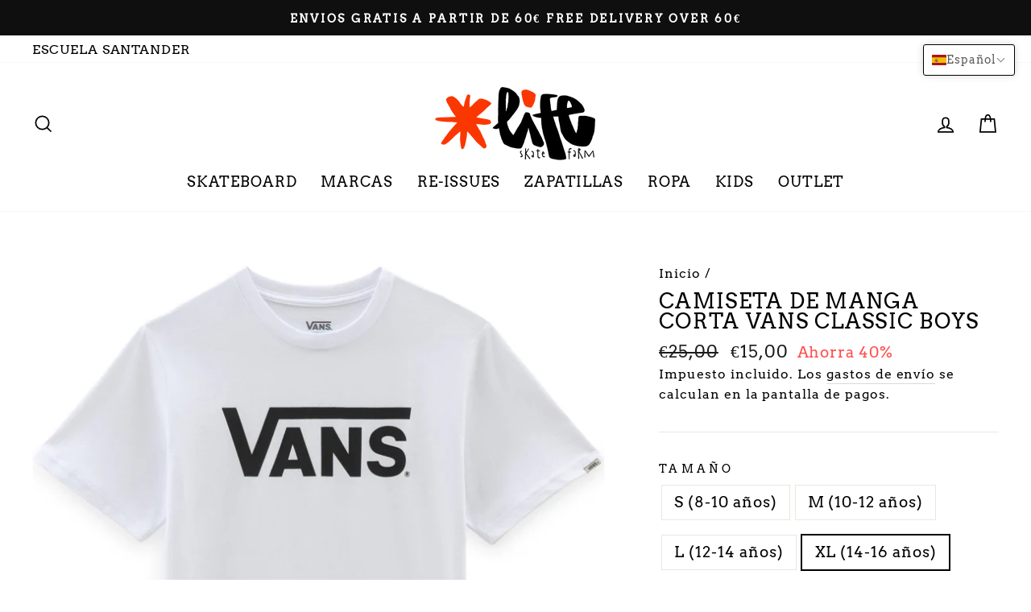

--- FILE ---
content_type: text/html; charset=utf-8
request_url: https://lifeskatefarm.com/products/camiseta-de-manga-corta-vans-classic-boys
body_size: 33362
content:
<!doctype html>
<html class="no-js" lang="es" dir="ltr">
<head>
    

    
    

    
    

    
    

    
    


    
    


    <meta name="seomaster" content="true"/>  



<!-- Google Tag Manager -->
<script>(function(w,d,s,l,i){w[l]=w[l]||[];w[l].push({'gtm.start':
new Date().getTime(),event:'gtm.js'});var f=d.getElementsByTagName(s)[0],
j=d.createElement(s),dl=l!='dataLayer'?'&l='+l:'';j.async=true;j.src=
'https://www.googletagmanager.com/gtm.js?id='+i+dl;f.parentNode.insertBefore(j,f);
})(window,document,'script','dataLayer','GTM-54C797L');</script>
<!-- End Google Tag Manager -->
  
  <meta charset="utf-8">
  <meta http-equiv="X-UA-Compatible" content="IE=edge,chrome=1">
  <meta name="viewport" content="width=device-width,initial-scale=1">
  <meta name="theme-color" content="#111111">
  <link rel="canonical" href="https://lifeskatefarm.com/products/camiseta-de-manga-corta-vans-classic-boys">
  <link rel="canonical" href="https://lifeskatefarm.com/products/camiseta-de-manga-corta-vans-classic-boys">
  <link rel="preconnect" href="https://cdn.shopify.com">
  <link rel="preconnect" href="https://fonts.shopifycdn.com">
  <link rel="dns-prefetch" href="https://productreviews.shopifycdn.com">
  <link rel="dns-prefetch" href="https://ajax.googleapis.com">
  <link rel="dns-prefetch" href="https://maps.googleapis.com">
  <link rel="dns-prefetch" href="https://maps.gstatic.com"><link rel="shortcut icon" href="//lifeskatefarm.com/cdn/shop/files/Screenshot_2020-08-14_at_19.49.18_32x32.png?v=1613548495" type="image/png" /><title>Camiseta de manga corta Vans Classic Boys
</title>
<meta property="og:site_name" content="Tienda Skates Online">
  <meta property="og:url" content="https://lifeskatefarm.com/products/camiseta-de-manga-corta-vans-classic-boys">
  <meta property="og:title" content="Camiseta de manga corta Vans Classic Boys">
  <meta property="og:type" content="product">
  <meta property="og:description" content="Tienda de skate online con tiendas físicas en Santander y Basauri. Gran selección de marcas y variedad de productos.  ✅ Envío gratis desde 50 euros. La mejor skateshop online. "><meta property="og:image" content="http://lifeskatefarm.com/cdn/shop/files/medias-1000799785-00-P-X-20220727170455_1200x1200.jpg?v=1708618408">
  <meta property="og:image:secure_url" content="https://lifeskatefarm.com/cdn/shop/files/medias-1000799785-00-P-X-20220727170455_1200x1200.jpg?v=1708618408">
  <meta name="twitter:site" content="@">
  <meta name="twitter:card" content="summary_large_image">
  <meta name="twitter:title" content="Camiseta de manga corta Vans Classic Boys">
  <meta name="twitter:description" content="Tienda de skate online con tiendas físicas en Santander y Basauri. Gran selección de marcas y variedad de productos.  ✅ Envío gratis desde 50 euros. La mejor skateshop online. ">
<style data-shopify>@font-face {
  font-family: Arvo;
  font-weight: 400;
  font-style: normal;
  font-display: swap;
  src: url("//lifeskatefarm.com/cdn/fonts/arvo/arvo_n4.cf5897c91bef7f76bce9d45a5025155aa004d2c7.woff2") format("woff2"),
       url("//lifeskatefarm.com/cdn/fonts/arvo/arvo_n4.1700444de931e038b31bac25071cca458ea16547.woff") format("woff");
}

  @font-face {
  font-family: Arvo;
  font-weight: 400;
  font-style: normal;
  font-display: swap;
  src: url("//lifeskatefarm.com/cdn/fonts/arvo/arvo_n4.cf5897c91bef7f76bce9d45a5025155aa004d2c7.woff2") format("woff2"),
       url("//lifeskatefarm.com/cdn/fonts/arvo/arvo_n4.1700444de931e038b31bac25071cca458ea16547.woff") format("woff");
}


  
  @font-face {
  font-family: Arvo;
  font-weight: 400;
  font-style: italic;
  font-display: swap;
  src: url("//lifeskatefarm.com/cdn/fonts/arvo/arvo_i4.d8127b51e6cc2b3be203c5afba45a1844d95ceb5.woff2") format("woff2"),
       url("//lifeskatefarm.com/cdn/fonts/arvo/arvo_i4.4be28d65a96908a2cecf22de59a141ec7337fa89.woff") format("woff");
}

  
</style><link href="//lifeskatefarm.com/cdn/shop/t/4/assets/theme.css?v=74481301819567693431698951310" rel="stylesheet" type="text/css" media="all" />
<style data-shopify>:root {
    --typeHeaderPrimary: Arvo;
    --typeHeaderFallback: serif;
    --typeHeaderSize: 30px;
    --typeHeaderWeight: 400;
    --typeHeaderLineHeight: 1;
    --typeHeaderSpacing: 0.05em;

    --typeBasePrimary:Arvo;
    --typeBaseFallback:serif;
    --typeBaseSize: 19px;
    --typeBaseWeight: 400;
    --typeBaseSpacing: 0.05em;
    --typeBaseLineHeight: 1.5;

    --typeCollectionTitle: 22px;

    --iconWeight: 4px;
    --iconLinecaps: miter;

    
      --buttonRadius: 50px;
    

    --colorGridOverlayOpacity: 0.2;
  }</style><script>
    document.documentElement.className = document.documentElement.className.replace('no-js', 'js');

    window.theme = window.theme || {};
    theme.routes = {
      home: "/",
      cart: "/cart",
      cartAdd: "/cart/add.js",
      cartChange: "/cart/change"
    };
    theme.strings = {
      soldOut: "Agotado",
      unavailable: "No disponible",
      stockLabel: "[count] en stock",
      willNotShipUntil: "Será enviado después [date]",
      willBeInStockAfter: "Estará disponible después [date]",
      waitingForStock: "Inventario en el camino",
      savePrice: "Ahorra [saved_amount]",
      cartEmpty: "Su carrito actualmente está vacío.",
      cartTermsConfirmation: "Debe aceptar los términos y condiciones de venta para pagar"
    };
    theme.settings = {
      dynamicVariantsEnable: true,
      dynamicVariantType: "button",
      cartType: "drawer",
      moneyFormat: "€{{amount_with_comma_separator}}",
      saveType: "percent",
      recentlyViewedEnabled: false,
      predictiveSearch: true,
      predictiveSearchType: "product,article,page,collection",
      inventoryThreshold: 10,
      quickView: false,
      themeName: 'Impulse',
      themeVersion: "3.6.2"
    };
  </script>

  <script>window.performance && window.performance.mark && window.performance.mark('shopify.content_for_header.start');</script><meta name="google-site-verification" content="FDybJLXxp3WZ8YIKb98FoD0sM7yTvoHcUshrQwVPHFQ">
<meta name="facebook-domain-verification" content="znqzobzlbj1ptzu6a2ijk1bhlh0921">
<meta name="facebook-domain-verification" content="p0qgp0oab386j0j4615ve0ug5xzq04">
<meta id="shopify-digital-wallet" name="shopify-digital-wallet" content="/30666620987/digital_wallets/dialog">
<link rel="alternate" hreflang="x-default" href="https://lifeskatefarm.com/products/camiseta-de-manga-corta-vans-classic-boys">
<link rel="alternate" hreflang="es" href="https://lifeskatefarm.com/products/camiseta-de-manga-corta-vans-classic-boys">
<link rel="alternate" hreflang="en" href="https://lifeskatefarm.com/en/products/camiseta-de-manga-corta-vans-classic-boys">
<link rel="alternate" type="application/json+oembed" href="https://lifeskatefarm.com/products/camiseta-de-manga-corta-vans-classic-boys.oembed">
<script async="async" src="/checkouts/internal/preloads.js?locale=es-ES"></script>
<script id="shopify-features" type="application/json">{"accessToken":"656acdb2fe91ca656910f99d1222a0f9","betas":["rich-media-storefront-analytics"],"domain":"lifeskatefarm.com","predictiveSearch":true,"shopId":30666620987,"locale":"es"}</script>
<script>var Shopify = Shopify || {};
Shopify.shop = "lifeskatefarm.myshopify.com";
Shopify.locale = "es";
Shopify.currency = {"active":"EUR","rate":"1.0"};
Shopify.country = "ES";
Shopify.theme = {"name":"Impulse","id":119474258101,"schema_name":"Impulse","schema_version":"3.6.2","theme_store_id":857,"role":"main"};
Shopify.theme.handle = "null";
Shopify.theme.style = {"id":null,"handle":null};
Shopify.cdnHost = "lifeskatefarm.com/cdn";
Shopify.routes = Shopify.routes || {};
Shopify.routes.root = "/";</script>
<script type="module">!function(o){(o.Shopify=o.Shopify||{}).modules=!0}(window);</script>
<script>!function(o){function n(){var o=[];function n(){o.push(Array.prototype.slice.apply(arguments))}return n.q=o,n}var t=o.Shopify=o.Shopify||{};t.loadFeatures=n(),t.autoloadFeatures=n()}(window);</script>
<script id="shop-js-analytics" type="application/json">{"pageType":"product"}</script>
<script defer="defer" async type="module" src="//lifeskatefarm.com/cdn/shopifycloud/shop-js/modules/v2/client.init-shop-cart-sync_C3W1cIGX.es.esm.js"></script>
<script defer="defer" async type="module" src="//lifeskatefarm.com/cdn/shopifycloud/shop-js/modules/v2/chunk.common_BL03_Ulh.esm.js"></script>
<script type="module">
  await import("//lifeskatefarm.com/cdn/shopifycloud/shop-js/modules/v2/client.init-shop-cart-sync_C3W1cIGX.es.esm.js");
await import("//lifeskatefarm.com/cdn/shopifycloud/shop-js/modules/v2/chunk.common_BL03_Ulh.esm.js");

  window.Shopify.SignInWithShop?.initShopCartSync?.({"fedCMEnabled":true,"windoidEnabled":true});

</script>
<script>(function() {
  var isLoaded = false;
  function asyncLoad() {
    if (isLoaded) return;
    isLoaded = true;
    var urls = ["https:\/\/static.klaviyo.com\/onsite\/js\/klaviyo.js?company_id=NLZEtG\u0026shop=lifeskatefarm.myshopify.com","https:\/\/static.klaviyo.com\/onsite\/js\/klaviyo.js?company_id=NLZEtG\u0026shop=lifeskatefarm.myshopify.com","https:\/\/static.dla.group\/dm-timer.js?shop=lifeskatefarm.myshopify.com","https:\/\/cdn.shopify.com\/s\/files\/1\/0457\/2220\/6365\/files\/pushdaddy_v56_test.js?shop=lifeskatefarm.myshopify.com"];
    for (var i = 0; i < urls.length; i++) {
      var s = document.createElement('script');
      s.type = 'text/javascript';
      s.async = true;
      s.src = urls[i];
      var x = document.getElementsByTagName('script')[0];
      x.parentNode.insertBefore(s, x);
    }
  };
  if(window.attachEvent) {
    window.attachEvent('onload', asyncLoad);
  } else {
    window.addEventListener('load', asyncLoad, false);
  }
})();</script>
<script id="__st">var __st={"a":30666620987,"offset":3600,"reqid":"1a90ea33-5d20-40b5-a914-74c9fdc9f7d2-1768015501","pageurl":"lifeskatefarm.com\/products\/camiseta-de-manga-corta-vans-classic-boys","u":"aee2d421768c","p":"product","rtyp":"product","rid":9023677432152};</script>
<script>window.ShopifyPaypalV4VisibilityTracking = true;</script>
<script id="captcha-bootstrap">!function(){'use strict';const t='contact',e='account',n='new_comment',o=[[t,t],['blogs',n],['comments',n],[t,'customer']],c=[[e,'customer_login'],[e,'guest_login'],[e,'recover_customer_password'],[e,'create_customer']],r=t=>t.map((([t,e])=>`form[action*='/${t}']:not([data-nocaptcha='true']) input[name='form_type'][value='${e}']`)).join(','),a=t=>()=>t?[...document.querySelectorAll(t)].map((t=>t.form)):[];function s(){const t=[...o],e=r(t);return a(e)}const i='password',u='form_key',d=['recaptcha-v3-token','g-recaptcha-response','h-captcha-response',i],f=()=>{try{return window.sessionStorage}catch{return}},m='__shopify_v',_=t=>t.elements[u];function p(t,e,n=!1){try{const o=window.sessionStorage,c=JSON.parse(o.getItem(e)),{data:r}=function(t){const{data:e,action:n}=t;return t[m]||n?{data:e,action:n}:{data:t,action:n}}(c);for(const[e,n]of Object.entries(r))t.elements[e]&&(t.elements[e].value=n);n&&o.removeItem(e)}catch(o){console.error('form repopulation failed',{error:o})}}const l='form_type',E='cptcha';function T(t){t.dataset[E]=!0}const w=window,h=w.document,L='Shopify',v='ce_forms',y='captcha';let A=!1;((t,e)=>{const n=(g='f06e6c50-85a8-45c8-87d0-21a2b65856fe',I='https://cdn.shopify.com/shopifycloud/storefront-forms-hcaptcha/ce_storefront_forms_captcha_hcaptcha.v1.5.2.iife.js',D={infoText:'Protegido por hCaptcha',privacyText:'Privacidad',termsText:'Términos'},(t,e,n)=>{const o=w[L][v],c=o.bindForm;if(c)return c(t,g,e,D).then(n);var r;o.q.push([[t,g,e,D],n]),r=I,A||(h.body.append(Object.assign(h.createElement('script'),{id:'captcha-provider',async:!0,src:r})),A=!0)});var g,I,D;w[L]=w[L]||{},w[L][v]=w[L][v]||{},w[L][v].q=[],w[L][y]=w[L][y]||{},w[L][y].protect=function(t,e){n(t,void 0,e),T(t)},Object.freeze(w[L][y]),function(t,e,n,w,h,L){const[v,y,A,g]=function(t,e,n){const i=e?o:[],u=t?c:[],d=[...i,...u],f=r(d),m=r(i),_=r(d.filter((([t,e])=>n.includes(e))));return[a(f),a(m),a(_),s()]}(w,h,L),I=t=>{const e=t.target;return e instanceof HTMLFormElement?e:e&&e.form},D=t=>v().includes(t);t.addEventListener('submit',(t=>{const e=I(t);if(!e)return;const n=D(e)&&!e.dataset.hcaptchaBound&&!e.dataset.recaptchaBound,o=_(e),c=g().includes(e)&&(!o||!o.value);(n||c)&&t.preventDefault(),c&&!n&&(function(t){try{if(!f())return;!function(t){const e=f();if(!e)return;const n=_(t);if(!n)return;const o=n.value;o&&e.removeItem(o)}(t);const e=Array.from(Array(32),(()=>Math.random().toString(36)[2])).join('');!function(t,e){_(t)||t.append(Object.assign(document.createElement('input'),{type:'hidden',name:u})),t.elements[u].value=e}(t,e),function(t,e){const n=f();if(!n)return;const o=[...t.querySelectorAll(`input[type='${i}']`)].map((({name:t})=>t)),c=[...d,...o],r={};for(const[a,s]of new FormData(t).entries())c.includes(a)||(r[a]=s);n.setItem(e,JSON.stringify({[m]:1,action:t.action,data:r}))}(t,e)}catch(e){console.error('failed to persist form',e)}}(e),e.submit())}));const S=(t,e)=>{t&&!t.dataset[E]&&(n(t,e.some((e=>e===t))),T(t))};for(const o of['focusin','change'])t.addEventListener(o,(t=>{const e=I(t);D(e)&&S(e,y())}));const B=e.get('form_key'),M=e.get(l),P=B&&M;t.addEventListener('DOMContentLoaded',(()=>{const t=y();if(P)for(const e of t)e.elements[l].value===M&&p(e,B);[...new Set([...A(),...v().filter((t=>'true'===t.dataset.shopifyCaptcha))])].forEach((e=>S(e,t)))}))}(h,new URLSearchParams(w.location.search),n,t,e,['guest_login'])})(!0,!0)}();</script>
<script integrity="sha256-4kQ18oKyAcykRKYeNunJcIwy7WH5gtpwJnB7kiuLZ1E=" data-source-attribution="shopify.loadfeatures" defer="defer" src="//lifeskatefarm.com/cdn/shopifycloud/storefront/assets/storefront/load_feature-a0a9edcb.js" crossorigin="anonymous"></script>
<script data-source-attribution="shopify.dynamic_checkout.dynamic.init">var Shopify=Shopify||{};Shopify.PaymentButton=Shopify.PaymentButton||{isStorefrontPortableWallets:!0,init:function(){window.Shopify.PaymentButton.init=function(){};var t=document.createElement("script");t.src="https://lifeskatefarm.com/cdn/shopifycloud/portable-wallets/latest/portable-wallets.es.js",t.type="module",document.head.appendChild(t)}};
</script>
<script data-source-attribution="shopify.dynamic_checkout.buyer_consent">
  function portableWalletsHideBuyerConsent(e){var t=document.getElementById("shopify-buyer-consent"),n=document.getElementById("shopify-subscription-policy-button");t&&n&&(t.classList.add("hidden"),t.setAttribute("aria-hidden","true"),n.removeEventListener("click",e))}function portableWalletsShowBuyerConsent(e){var t=document.getElementById("shopify-buyer-consent"),n=document.getElementById("shopify-subscription-policy-button");t&&n&&(t.classList.remove("hidden"),t.removeAttribute("aria-hidden"),n.addEventListener("click",e))}window.Shopify?.PaymentButton&&(window.Shopify.PaymentButton.hideBuyerConsent=portableWalletsHideBuyerConsent,window.Shopify.PaymentButton.showBuyerConsent=portableWalletsShowBuyerConsent);
</script>
<script>
  function portableWalletsCleanup(e){e&&e.src&&console.error("Failed to load portable wallets script "+e.src);var t=document.querySelectorAll("shopify-accelerated-checkout .shopify-payment-button__skeleton, shopify-accelerated-checkout-cart .wallet-cart-button__skeleton"),e=document.getElementById("shopify-buyer-consent");for(let e=0;e<t.length;e++)t[e].remove();e&&e.remove()}function portableWalletsNotLoadedAsModule(e){e instanceof ErrorEvent&&"string"==typeof e.message&&e.message.includes("import.meta")&&"string"==typeof e.filename&&e.filename.includes("portable-wallets")&&(window.removeEventListener("error",portableWalletsNotLoadedAsModule),window.Shopify.PaymentButton.failedToLoad=e,"loading"===document.readyState?document.addEventListener("DOMContentLoaded",window.Shopify.PaymentButton.init):window.Shopify.PaymentButton.init())}window.addEventListener("error",portableWalletsNotLoadedAsModule);
</script>

<script type="module" src="https://lifeskatefarm.com/cdn/shopifycloud/portable-wallets/latest/portable-wallets.es.js" onError="portableWalletsCleanup(this)" crossorigin="anonymous"></script>
<script nomodule>
  document.addEventListener("DOMContentLoaded", portableWalletsCleanup);
</script>

<link id="shopify-accelerated-checkout-styles" rel="stylesheet" media="screen" href="https://lifeskatefarm.com/cdn/shopifycloud/portable-wallets/latest/accelerated-checkout-backwards-compat.css" crossorigin="anonymous">
<style id="shopify-accelerated-checkout-cart">
        #shopify-buyer-consent {
  margin-top: 1em;
  display: inline-block;
  width: 100%;
}

#shopify-buyer-consent.hidden {
  display: none;
}

#shopify-subscription-policy-button {
  background: none;
  border: none;
  padding: 0;
  text-decoration: underline;
  font-size: inherit;
  cursor: pointer;
}

#shopify-subscription-policy-button::before {
  box-shadow: none;
}

      </style>

<script>window.performance && window.performance.mark && window.performance.mark('shopify.content_for_header.end');</script>

  <script src="//lifeskatefarm.com/cdn/shop/t/4/assets/vendor-scripts-v7.js" defer="defer"></script><script src="//lifeskatefarm.com/cdn/shop/t/4/assets/theme.js?v=9435249751767744711612960941" defer="defer"></script>
  <script src="//cdn.codeblackbelt.com/js/modules/also-bought/main.min.js?shop=lifeskatefarm.myshopify.com" defer></script><!-- BEGIN app block: shopify://apps/t-lab-ai-language-translate/blocks/custom_translations/b5b83690-efd4-434d-8c6a-a5cef4019faf --><!-- BEGIN app snippet: custom_translation_scripts --><script>
(()=>{var o=/\([0-9]+?\)$/,M=/\r?\n|\r|\t|\xa0|\u200B|\u200E|&nbsp;| /g,v=/<\/?[a-z][\s\S]*>/i,r=/^(https?:\/\/|\/\/)[^\s/$.?#].[^\s]*$/i,k=/\{\{\s*([a-zA-Z_]\w*)\s*\}\}/g,p=/\{\{\s*([a-zA-Z_]\w*)\s*\}\}/,t=/^(https:)?\/\/cdn\.shopify\.com\/(.+)\.(png|jpe?g|gif|webp|svgz?|bmp|tiff?|ico|avif)/i,e=/^(https:)?\/\/cdn\.shopify\.com/i,a=/\b(?:https?|ftp)?:?\/\/?[^\s\/]+\/[^\s]+\.(?:png|jpe?g|gif|webp|svgz?|bmp|tiff?|ico|avif)\b/i,I=/url\(['"]?(.*?)['"]?\)/,m="__label:",i=document.createElement("textarea"),u={t:["src","data-src","data-source","data-href","data-zoom","data-master","data-bg","base-src"],i:["srcset","data-srcset"],o:["href","data-href"],u:["href","data-href","data-src","data-zoom"]},g=new Set(["img","picture","button","p","a","input"]),h=16.67,s=function(n){return n.nodeType===Node.ELEMENT_NODE},c=function(n){return n.nodeType===Node.TEXT_NODE};function w(n){return t.test(n.trim())||a.test(n.trim())}function b(n){return(n=>(n=n.trim(),r.test(n)))(n)||e.test(n.trim())}var l=function(n){return!n||0===n.trim().length};function j(n){return i.innerHTML=n,i.value}function T(n){return A(j(n))}function A(n){return n.trim().replace(o,"").replace(M,"").trim()}var _=1e3;function D(n){n=n.trim().replace(M,"").replace(/&amp;/g,"&").replace(/&gt;/g,">").replace(/&lt;/g,"<").trim();return n.length>_?N(n):n}function E(n){return n.trim().toLowerCase().replace(/^https:/i,"")}function N(n){for(var r=5381,t=0;t<n.length;t++)r=(r<<5)+r^n.charCodeAt(t);return(r>>>0).toString(36)}function f(n){for(var r=document.createElement("template"),t=(r.innerHTML=n,["SCRIPT","IFRAME","OBJECT","EMBED","LINK","META"]),e=/^(on\w+|srcdoc|style)$/i,a=document.createTreeWalker(r.content,NodeFilter.SHOW_ELEMENT),i=a.nextNode();i;i=a.nextNode()){var o=i;if(t.includes(o.nodeName))o.remove();else for(var u=o.attributes.length-1;0<=u;--u)e.test(o.attributes[u].name)&&o.removeAttribute(o.attributes[u].name)}return r.innerHTML}function d(n,r,t){void 0===t&&(t=20);for(var e=n,a=0;e&&e.parentElement&&a<t;){for(var i=e.parentElement,o=0,u=r;o<u.length;o++)for(var s=u[o],c=0,l=s.l;c<l.length;c++){var f=l[c];switch(f.type){case"class":for(var d=0,v=i.classList;d<v.length;d++){var p=v[d];if(f.value.test(p))return s.label}break;case"id":if(i.id&&f.value.test(i.id))return s.label;break;case"attribute":if(i.hasAttribute(f.name)){if(!f.value)return s.label;var m=i.getAttribute(f.name);if(m&&f.value.test(m))return s.label}}}e=i,a++}return"unknown"}function y(n,r){var t,e,a;"function"==typeof window.fetch&&"AbortController"in window?(t=new AbortController,e=setTimeout(function(){return t.abort()},3e3),fetch(n,{credentials:"same-origin",signal:t.signal}).then(function(n){return clearTimeout(e),n.ok?n.json():Promise.reject(n)}).then(r).catch(console.error)):((a=new XMLHttpRequest).onreadystatechange=function(){4===a.readyState&&200===a.status&&r(JSON.parse(a.responseText))},a.open("GET",n,!0),a.timeout=3e3,a.send())}function O(){var l=/([^\s]+)\.(png|jpe?g|gif|webp|svgz?|bmp|tiff?|ico|avif)$/i,f=/_(\{width\}x*|\{width\}x\{height\}|\d{3,4}x\d{3,4}|\d{3,4}x|x\d{3,4}|pinco|icon|thumb|small|compact|medium|large|grande|original|master)(_crop_\w+)*(@[2-3]x)*(.progressive)*$/i,d=/^(https?|ftp|file):\/\//i;function t(n){var r,t="".concat(n.path).concat(n.v).concat(null!=(t=n.size)?t:"",".").concat(n.p);return n.m&&(t="".concat(n.path).concat(n.m,"/").concat(n.v).concat(null!=(r=n.size)?r:"",".").concat(n.p)),n.host&&(t="".concat(null!=(r=n.protocol)?r:"","//").concat(n.host).concat(t)),n.g&&(t+=n.g),t}return{h:function(n){var r=!0,t=(d.test(n)||n.startsWith("//")||(r=!1,n="https://example.com"+n),r);n.startsWith("//")&&(t=!1,n="https:"+n);try{new URL(n)}catch(n){return null}var e,a,i,o,u,s,n=new URL(n),c=n.pathname.split("/").filter(function(n){return n});return c.length<1||(a=c.pop(),e=null!=(e=c.pop())?e:null,null===(a=a.match(l)))?null:(s=a[1],a=a[2],i=s.match(f),o=s,(u=null)!==i&&(o=s.substring(0,i.index),u=i[0]),s=0<c.length?"/"+c.join("/")+"/":"/",{protocol:t?n.protocol:null,host:r?n.host:null,path:s,g:n.search,m:e,v:o,size:u,p:a,version:n.searchParams.get("v"),width:n.searchParams.get("width")})},T:t,S:function(n){return(n.m?"/".concat(n.m,"/"):"/").concat(n.v,".").concat(n.p)},M:function(n){return(n.m?"/".concat(n.m,"/"):"/").concat(n.v,".").concat(n.p,"?v=").concat(n.version||"0")},k:function(n,r){return t({protocol:r.protocol,host:r.host,path:r.path,g:r.g,m:r.m,v:r.v,size:n.size,p:r.p,version:r.version,width:r.width})}}}var x,S,C={},H={};function q(p,n){var m=new Map,g=new Map,i=new Map,t=new Map,e=new Map,a=new Map,o=new Map,u=function(n){return n.toLowerCase().replace(/[\s\W_]+/g,"")},s=new Set(n.A.map(u)),c=0,l=!1,f=!1,d=O();function v(n,r,t){s.has(u(n))||n&&r&&(t.set(n,r),l=!0)}function r(n,r){if(n&&n.trim()&&0!==m.size){var t=A(n),e=H[t];if(e&&(p.log("dictionary",'Overlapping text: "'.concat(n,'" related to html: "').concat(e,'"')),r)&&(n=>{if(n)for(var r=h(n.outerHTML),t=r._,e=(r.I||(t=0),n.parentElement),a=0;e&&a<5;){var i=h(e.outerHTML),o=i.I,i=i._;if(o){if(p.log("dictionary","Ancestor depth ".concat(a,": overlap score=").concat(i.toFixed(3),", base=").concat(t.toFixed(3))),t<i)return 1;if(i<t&&0<t)return}e=e.parentElement,a++}})(r))p.log("dictionary",'Skipping text translation for "'.concat(n,'" because an ancestor HTML translation exists'));else{e=m.get(t);if(e)return e;var a=n;if(a&&a.trim()&&0!==g.size){for(var i,o,u,s=g.entries(),c=s.next();!c.done;){var l=c.value[0],f=c.value[1],d=a.trim().match(l);if(d&&1<d.length){i=l,o=f,u=d;break}c=s.next()}if(i&&o&&u){var v=u.slice(1),r=o.match(k);if(r&&r.length===v.length)return r.reduce(function(n,r,t){return n.replace(r,v[t])},o)}}}}return null}function h(n){var t,e,a;return!n||!n.trim()||0===i.size?{I:null,_:0}:(t=D(n),a=0,(e=null)!=(n=i.get(t))?{I:n,_:1}:(i.forEach(function(n,r){-1!==r.indexOf(t)&&(r=t.length/r.length,a<r)&&(a=r,e=n)}),{I:e,_:a}))}function w(n){return n&&n.trim()&&0!==i.size&&(n=D(n),null!=(n=i.get(n)))?n:null}function b(n){if(n&&n.trim()&&0!==t.size){var r=E(n),r=t.get(r);if(r)return r;r=d.h(n);if(r){n=d.M(r).toLowerCase(),n=t.get(n);if(n)return n;n=d.S(r).toLowerCase(),r=t.get(n);if(r)return r}}return null}function T(n){return!n||!n.trim()||0===e.size||void 0===(n=e.get(A(n)))?null:n}function y(n){return!n||!n.trim()||0===a.size||void 0===(n=a.get(E(n)))?null:n}function x(n){var r;return!n||!n.trim()||0===o.size?null:null!=(r=o.get(A(n)))?r:(r=D(n),void 0!==(n=o.get(r))?n:null)}function S(){var n={j:m,D:g,N:i,O:t,C:e,H:a,q:o,L:l,R:c,F:C};return JSON.stringify(n,function(n,r){return r instanceof Map?Object.fromEntries(r.entries()):r})}return{J:function(n,r){v(n,r,m)},U:function(n,r){n&&r&&(n=new RegExp("^".concat(n,"$"),"s"),g.set(n,r),l=!0)},$:function(n,r){var t;n!==r&&(v((t=j(t=n).trim().replace(M,"").trim()).length>_?N(t):t,r,i),c=Math.max(c,n.length))},P:function(n,r){v(n,r,t),(n=d.h(n))&&(v(d.M(n).toLowerCase(),r,t),v(d.S(n).toLowerCase(),r,t))},G:function(n,r){v(n.replace("[img-alt]","").replace(M,"").trim(),r,e)},B:function(n,r){v(n,r,a)},W:function(n,r){f=!0,v(n,r,o)},V:function(){return p.log("dictionary","Translation dictionaries: ",S),i.forEach(function(n,t){m.forEach(function(n,r){t!==r&&-1!==t.indexOf(r)&&(C[r]=A(n),H[r]=t)})}),p.log("dictionary","appliedTextTranslations: ",JSON.stringify(C)),p.log("dictionary","overlappingTexts: ",JSON.stringify(H)),{L:l,Z:f,K:r,X:w,Y:b,nn:T,rn:y,tn:x}}}}function z(n,r,t){function f(n,r){r=n.split(r);return 2===r.length?r[1].trim()?r:[r[0]]:[n]}var d=q(t,r);return n.forEach(function(n){if(n){var c,l=n.name,n=n.value;if(l&&n){if("string"==typeof n)try{c=JSON.parse(n)}catch(n){return void t.log("dictionary","Invalid metafield JSON for "+l,function(){return String(n)})}else c=n;c&&Object.keys(c).forEach(function(e){if(e){var n,r,t,a=c[e];if(a)if(e!==a)if(l.includes("judge"))t=T(e),d.W(t,a);else if(e.startsWith("[img-alt]"))d.G(e,a);else if(e.startsWith("[img-src]"))n=E(e.replace("[img-src]","")),d.P(n,a);else if(v.test(e))d.$(e,a);else if(w(e))n=E(e),d.P(n,a);else if(b(e))t=E(e),d.B(t,a);else if("/"===(n=(n=e).trim())[0]&&"/"!==n[1]&&(t=E(e),d.B(t,a),t=T(e),d.J(t,a)),p.test(e))(s=(t=e).match(k))&&0<s.length&&(r=t.replace(/[-\/\\^$*+?.()|[\]]/g,"\\$&"),s.forEach(function(n){r=r.replace(n,"(.*)")}),d.U(r,a));else if(e.startsWith(m))t=a.replace(m,""),s=e.replace(m,""),d.J(T(s),t);else{if("product_tags"===l)for(var i=0,o=["_",":"];i<o.length;i++){var u=(n=>{if(e.includes(n)){var r=f(e,n),t=f(a,n);if(r.length===t.length)return r.forEach(function(n,r){n!==t[r]&&(d.J(T(n),t[r]),d.J(T("".concat(n,":")),"".concat(t[r],":")))}),{value:void 0}}})(o[i]);if("object"==typeof u)return u.value}var s=T(e);s!==a&&d.J(s,a)}}})}}}),d.V()}function L(y,x){var e=[{label:"judge-me",l:[{type:"class",value:/jdgm/i},{type:"id",value:/judge-me/i},{type:"attribute",name:"data-widget-name",value:/review_widget/i}]}],a=O();function S(t,n,e){n.forEach(function(n){var r=t.getAttribute(n);r&&(r=n.includes("href")?e.rn(r):e.K(r))&&t.setAttribute(n,r)})}function M(n,r,t){var e,a=n.getAttribute(r);a&&((e=i(a=E(a.split("&")[0]),t))?n.setAttribute(r,e):(e=t.rn(a))&&n.setAttribute(r,e))}function k(n,r,t){var e=n.getAttribute(r);e&&(e=((n,r)=>{var t=(n=n.split(",").filter(function(n){return null!=n&&""!==n.trim()}).map(function(n){var n=n.trim().split(/\s+/),r=n[0].split("?"),t=r[0],r=r[1],r=r?r.split("&"):[],e=((n,r)=>{for(var t=0;t<n.length;t++)if(r(n[t]))return n[t];return null})(r,function(n){return n.startsWith("v=")}),r=r.filter(function(n){return!n.startsWith("v=")}),n=n[1];return{url:t,version:e,en:r.join("&"),size:n}}))[0].url;if(t=i(t=n[0].version?"".concat(t,"?").concat(n[0].version):t,r)){var e=a.h(t);if(e)return n.map(function(n){var r=n.url,t=a.h(r);return t&&(r=a.k(t,e)),n.en&&(t=r.includes("?")?"&":"?",r="".concat(r).concat(t).concat(n.en)),r=n.size?"".concat(r," ").concat(n.size):r}).join(",")}})(e,t))&&n.setAttribute(r,e)}function i(n,r){var t=a.h(n);return null===t?null:(n=r.Y(n))?null===(n=a.h(n))?null:a.k(t,n):(n=a.S(t),null===(r=r.Y(n))||null===(n=a.h(r))?null:a.k(t,n))}function A(n,r,t){var e,a,i,o;t.an&&(e=n,a=t.on,u.o.forEach(function(n){var r=e.getAttribute(n);if(!r)return!1;!r.startsWith("/")||r.startsWith("//")||r.startsWith(a)||(r="".concat(a).concat(r),e.setAttribute(n,r))})),i=n,t=u.u.slice(),o=r,t.forEach(function(n){var r,t=i.getAttribute(n);t&&(w(t)?(r=o.Y(t))&&i.setAttribute(n,r):(r=o.rn(t))&&i.setAttribute(n,r))})}function _(r,t){var n,e,a,i,o;u.t.forEach(function(n){return M(r,n,t)}),u.i.forEach(function(n){return k(r,n,t)}),e="alt",a=t,(o=(n=r).getAttribute(e))&&((i=a.nn(o))?n.setAttribute(e,i):(i=a.K(o))&&n.setAttribute(e,i))}return{un:function(n){return!(!n||!s(n)||x.sn.includes((n=n).tagName.toLowerCase())||n.classList.contains("tl-switcher-container")||(n=n.parentNode)&&["SCRIPT","STYLE"].includes(n.nodeName.toUpperCase()))},cn:function(n){if(c(n)&&null!=(r=n.textContent)&&r.trim()){if(y.Z)if("judge-me"===d(n,e,5)){var r=y.tn(n.textContent);if(r)return void(n.textContent=j(r))}var t,r=y.K(n.textContent,n.parentElement||void 0);r&&(t=n.textContent.trim().replace(o,"").trim(),n.textContent=j(n.textContent.replace(t,r)))}},ln:function(n){if(!!l(n.textContent)||!n.innerHTML)return!1;if(y.Z&&"judge-me"===d(n,e,5)){var r=y.tn(n.innerHTML);if(r)return n.innerHTML=f(r),!0}r=y.X(n.innerHTML);return!!r&&(n.innerHTML=f(r),!0)},fn:function(n){var r,t,e,a,i,o,u,s,c,l;switch(S(n,["data-label","title"],y),n.tagName.toLowerCase()){case"a":A(n,y,x);break;case"input":c=u=y,(l=(s=o=n).getAttribute("type"))&&("submit"===l||"button"===l)&&(l=s.getAttribute("value"),c=c.K(l))&&s.setAttribute("value",c),S(o,["placeholder"],u);break;case"textarea":S(n,["placeholder"],y);break;case"img":_(n,y);break;case"picture":for(var f=y,d=n.childNodes,v=0;v<d.length;v++){var p=d[v];if(p.tagName)switch(p.tagName.toLowerCase()){case"source":k(p,"data-srcset",f),k(p,"srcset",f);break;case"img":_(p,f)}}break;case"div":s=l=y,(u=o=c=n)&&(o=o.style.backgroundImage||o.getAttribute("data-bg")||"")&&"none"!==o&&(o=o.match(I))&&o[1]&&(o=o[1],s=s.Y(o))&&(u.style.backgroundImage='url("'.concat(s,'")')),a=c,i=l,["src","data-src","data-bg"].forEach(function(n){return M(a,n,i)}),["data-bgset"].forEach(function(n){return k(a,n,i)}),["data-href"].forEach(function(n){return S(a,[n],i)});break;case"button":t=y,(e=(r=n).getAttribute("value"))&&(t=t.K(e))&&r.setAttribute("value",t);break;case"iframe":e=y,(t=(r=n).getAttribute("src"))&&(e=e.rn(t))&&r.setAttribute("src",e);break;case"video":for(var m=n,g=y,h=["src"],w=0;w<h.length;w++){var b=h[w],T=m.getAttribute(b);T&&(T=g.rn(T))&&m.setAttribute(b,T)}}},getImageTranslation:function(n){return i(n,y)}}}function R(s,c,l){t=c.dn,e=new WeakMap;var t,e,a={add:function(n){var r=Date.now()+t;e.set(n,r)},has:function(n){var r=null!=(r=e.get(n))?r:0;return!(Date.now()>=r&&(e.delete(n),1))}},i=[],o=[],f=[],d=[],u=2*h,v=3*h;function p(n){var r,t,e;n&&(n.nodeType===Node.TEXT_NODE&&s.un(n.parentElement)?s.cn(n):s.un(n)&&(n=n,s.fn(n),r=g.has(n.tagName.toLowerCase())||(r=(r=n).getBoundingClientRect(),t=window.innerHeight||document.documentElement.clientHeight,e=window.innerWidth||document.documentElement.clientWidth,t=r.top<=t&&0<=r.top+r.height,e=r.left<=e&&0<=r.left+r.width,t&&e),a.has(n)||(r?i:o).push(n)))}function m(n){if(l.log("messageHandler","Processing element:",n),s.un(n)){var r=s.ln(n);if(a.add(n),!r){var t=n.childNodes;l.log("messageHandler","Child nodes:",t);for(var e=0;e<t.length;e++)p(t[e])}}}requestAnimationFrame(function n(){for(var r=performance.now();0<i.length;){var t=i.shift();if(t&&!a.has(t)&&m(t),performance.now()-r>=v)break}requestAnimationFrame(n)}),requestAnimationFrame(function n(){for(var r=performance.now();0<o.length;){var t=o.shift();if(t&&!a.has(t)&&m(t),performance.now()-r>=u)break}requestAnimationFrame(n)}),c.vn&&requestAnimationFrame(function n(){for(var r=performance.now();0<f.length;){var t=f.shift();if(t&&s.fn(t),performance.now()-r>=u)break}requestAnimationFrame(n)}),c.pn&&requestAnimationFrame(function n(){for(var r=performance.now();0<d.length;){var t=d.shift();if(t&&s.cn(t),performance.now()-r>=u)break}requestAnimationFrame(n)});var n={subtree:!0,childList:!0,attributes:c.vn,characterData:c.pn};new MutationObserver(function(n){l.log("observer","Observer:",n);for(var r=0;r<n.length;r++){var t=n[r];switch(t.type){case"childList":for(var e=t.addedNodes,a=0;a<e.length;a++)p(e[a]);var i=t.target.childNodes;if(i.length<=10)for(var o=0;o<i.length;o++)p(i[o]);break;case"attributes":var u=t.target;s.un(u)&&u&&f.push(u);break;case"characterData":c.pn&&(u=t.target)&&u.nodeType===Node.TEXT_NODE&&d.push(u)}}}).observe(document.documentElement,n)}void 0===window.TranslationLab&&(window.TranslationLab={}),window.TranslationLab.CustomTranslations=(x=(()=>{var a;try{a=window.localStorage.getItem("tlab_debug_mode")||null}catch(n){a=null}return{log:function(n,r){for(var t=[],e=2;e<arguments.length;e++)t[e-2]=arguments[e];!a||"observer"===n&&"all"===a||("all"===a||a===n||"custom"===n&&"custom"===a)&&(n=t.map(function(n){if("function"==typeof n)try{return n()}catch(n){return"Error generating parameter: ".concat(n.message)}return n}),console.log.apply(console,[r].concat(n)))}}})(),S=null,{init:function(n,r){n&&!n.isPrimaryLocale&&n.translationsMetadata&&n.translationsMetadata.length&&(0<(r=((n,r,t,e)=>{function a(n,r){for(var t=[],e=2;e<arguments.length;e++)t[e-2]=arguments[e];for(var a=0,i=t;a<i.length;a++){var o=i[a];if(o&&void 0!==o[n])return o[n]}return r}var i=window.localStorage.getItem("tlab_feature_options"),o=null;if(i)try{o=JSON.parse(i)}catch(n){e.log("dictionary","Invalid tlab_feature_options JSON",String(n))}var t=a("useMessageHandler",!0,o,i=t),u=a("messageHandlerCooldown",2e3,o,i),s=a("localizeUrls",!1,o,i),c=a("processShadowRoot",!1,o,i),l=a("attributesMutations",!1,o,i),f=a("processCharacterData",!1,o,i),d=a("excludedTemplates",[],o,i),o=a("phraseIgnoreList",[],o,i);return e.log("dictionary","useMessageHandler:",t),e.log("dictionary","messageHandlerCooldown:",u),e.log("dictionary","localizeUrls:",s),e.log("dictionary","processShadowRoot:",c),e.log("dictionary","attributesMutations:",l),e.log("dictionary","processCharacterData:",f),e.log("dictionary","excludedTemplates:",d),e.log("dictionary","phraseIgnoreList:",o),{sn:["html","head","meta","script","noscript","style","link","canvas","svg","g","path","ellipse","br","hr"],locale:n,on:r,gn:t,dn:u,an:s,hn:c,vn:l,pn:f,mn:d,A:o}})(n.locale,n.on,r,x)).mn.length&&r.mn.includes(n.template)||(n=z(n.translationsMetadata,r,x),S=L(n,r),n.L&&(r.gn&&R(S,r,x),window.addEventListener("DOMContentLoaded",function(){function e(n){n=/\/products\/(.+?)(\?.+)?$/.exec(n);return n?n[1]:null}var n,r,t,a;(a=document.querySelector(".cbb-frequently-bought-selector-label-name"))&&"true"!==a.getAttribute("translated")&&(n=e(window.location.pathname))&&(r="https://".concat(window.location.host,"/products/").concat(n,".json"),t="https://".concat(window.location.host).concat(window.Shopify.routes.root,"products/").concat(n,".json"),y(r,function(n){a.childNodes.forEach(function(r){r.textContent===n.product.title&&y(t,function(n){r.textContent!==n.product.title&&(r.textContent=n.product.title,a.setAttribute("translated","true"))})})}),document.querySelectorAll('[class*="cbb-frequently-bought-selector-link"]').forEach(function(r){var n,t;"true"!==r.getAttribute("translated")&&(n=r.getAttribute("href"))&&(t=e(n))&&y("https://".concat(window.location.host).concat(window.Shopify.routes.root,"products/").concat(t,".json"),function(n){r.textContent!==n.product.title&&(r.textContent=n.product.title,r.setAttribute("translated","true"))})}))}))))},getImageTranslation:function(n){return x.log("dictionary","translationManager: ",S),S?S.getImageTranslation(n):null}})})();
</script><!-- END app snippet -->

<script>
  (function() {
    var ctx = {
      locale: 'es',
      isPrimaryLocale: true,
      rootUrl: '',
      translationsMetadata: [{},{"name":"judge-me-product-review","value":null}],
      template: "product",
    };
    var settings = null;
    TranslationLab.CustomTranslations.init(ctx, settings);
  })()
</script>


<!-- END app block --><link href="https://monorail-edge.shopifysvc.com" rel="dns-prefetch">
<script>(function(){if ("sendBeacon" in navigator && "performance" in window) {try {var session_token_from_headers = performance.getEntriesByType('navigation')[0].serverTiming.find(x => x.name == '_s').description;} catch {var session_token_from_headers = undefined;}var session_cookie_matches = document.cookie.match(/_shopify_s=([^;]*)/);var session_token_from_cookie = session_cookie_matches && session_cookie_matches.length === 2 ? session_cookie_matches[1] : "";var session_token = session_token_from_headers || session_token_from_cookie || "";function handle_abandonment_event(e) {var entries = performance.getEntries().filter(function(entry) {return /monorail-edge.shopifysvc.com/.test(entry.name);});if (!window.abandonment_tracked && entries.length === 0) {window.abandonment_tracked = true;var currentMs = Date.now();var navigation_start = performance.timing.navigationStart;var payload = {shop_id: 30666620987,url: window.location.href,navigation_start,duration: currentMs - navigation_start,session_token,page_type: "product"};window.navigator.sendBeacon("https://monorail-edge.shopifysvc.com/v1/produce", JSON.stringify({schema_id: "online_store_buyer_site_abandonment/1.1",payload: payload,metadata: {event_created_at_ms: currentMs,event_sent_at_ms: currentMs}}));}}window.addEventListener('pagehide', handle_abandonment_event);}}());</script>
<script id="web-pixels-manager-setup">(function e(e,d,r,n,o){if(void 0===o&&(o={}),!Boolean(null===(a=null===(i=window.Shopify)||void 0===i?void 0:i.analytics)||void 0===a?void 0:a.replayQueue)){var i,a;window.Shopify=window.Shopify||{};var t=window.Shopify;t.analytics=t.analytics||{};var s=t.analytics;s.replayQueue=[],s.publish=function(e,d,r){return s.replayQueue.push([e,d,r]),!0};try{self.performance.mark("wpm:start")}catch(e){}var l=function(){var e={modern:/Edge?\/(1{2}[4-9]|1[2-9]\d|[2-9]\d{2}|\d{4,})\.\d+(\.\d+|)|Firefox\/(1{2}[4-9]|1[2-9]\d|[2-9]\d{2}|\d{4,})\.\d+(\.\d+|)|Chrom(ium|e)\/(9{2}|\d{3,})\.\d+(\.\d+|)|(Maci|X1{2}).+ Version\/(15\.\d+|(1[6-9]|[2-9]\d|\d{3,})\.\d+)([,.]\d+|)( \(\w+\)|)( Mobile\/\w+|) Safari\/|Chrome.+OPR\/(9{2}|\d{3,})\.\d+\.\d+|(CPU[ +]OS|iPhone[ +]OS|CPU[ +]iPhone|CPU IPhone OS|CPU iPad OS)[ +]+(15[._]\d+|(1[6-9]|[2-9]\d|\d{3,})[._]\d+)([._]\d+|)|Android:?[ /-](13[3-9]|1[4-9]\d|[2-9]\d{2}|\d{4,})(\.\d+|)(\.\d+|)|Android.+Firefox\/(13[5-9]|1[4-9]\d|[2-9]\d{2}|\d{4,})\.\d+(\.\d+|)|Android.+Chrom(ium|e)\/(13[3-9]|1[4-9]\d|[2-9]\d{2}|\d{4,})\.\d+(\.\d+|)|SamsungBrowser\/([2-9]\d|\d{3,})\.\d+/,legacy:/Edge?\/(1[6-9]|[2-9]\d|\d{3,})\.\d+(\.\d+|)|Firefox\/(5[4-9]|[6-9]\d|\d{3,})\.\d+(\.\d+|)|Chrom(ium|e)\/(5[1-9]|[6-9]\d|\d{3,})\.\d+(\.\d+|)([\d.]+$|.*Safari\/(?![\d.]+ Edge\/[\d.]+$))|(Maci|X1{2}).+ Version\/(10\.\d+|(1[1-9]|[2-9]\d|\d{3,})\.\d+)([,.]\d+|)( \(\w+\)|)( Mobile\/\w+|) Safari\/|Chrome.+OPR\/(3[89]|[4-9]\d|\d{3,})\.\d+\.\d+|(CPU[ +]OS|iPhone[ +]OS|CPU[ +]iPhone|CPU IPhone OS|CPU iPad OS)[ +]+(10[._]\d+|(1[1-9]|[2-9]\d|\d{3,})[._]\d+)([._]\d+|)|Android:?[ /-](13[3-9]|1[4-9]\d|[2-9]\d{2}|\d{4,})(\.\d+|)(\.\d+|)|Mobile Safari.+OPR\/([89]\d|\d{3,})\.\d+\.\d+|Android.+Firefox\/(13[5-9]|1[4-9]\d|[2-9]\d{2}|\d{4,})\.\d+(\.\d+|)|Android.+Chrom(ium|e)\/(13[3-9]|1[4-9]\d|[2-9]\d{2}|\d{4,})\.\d+(\.\d+|)|Android.+(UC? ?Browser|UCWEB|U3)[ /]?(15\.([5-9]|\d{2,})|(1[6-9]|[2-9]\d|\d{3,})\.\d+)\.\d+|SamsungBrowser\/(5\.\d+|([6-9]|\d{2,})\.\d+)|Android.+MQ{2}Browser\/(14(\.(9|\d{2,})|)|(1[5-9]|[2-9]\d|\d{3,})(\.\d+|))(\.\d+|)|K[Aa][Ii]OS\/(3\.\d+|([4-9]|\d{2,})\.\d+)(\.\d+|)/},d=e.modern,r=e.legacy,n=navigator.userAgent;return n.match(d)?"modern":n.match(r)?"legacy":"unknown"}(),u="modern"===l?"modern":"legacy",c=(null!=n?n:{modern:"",legacy:""})[u],f=function(e){return[e.baseUrl,"/wpm","/b",e.hashVersion,"modern"===e.buildTarget?"m":"l",".js"].join("")}({baseUrl:d,hashVersion:r,buildTarget:u}),m=function(e){var d=e.version,r=e.bundleTarget,n=e.surface,o=e.pageUrl,i=e.monorailEndpoint;return{emit:function(e){var a=e.status,t=e.errorMsg,s=(new Date).getTime(),l=JSON.stringify({metadata:{event_sent_at_ms:s},events:[{schema_id:"web_pixels_manager_load/3.1",payload:{version:d,bundle_target:r,page_url:o,status:a,surface:n,error_msg:t},metadata:{event_created_at_ms:s}}]});if(!i)return console&&console.warn&&console.warn("[Web Pixels Manager] No Monorail endpoint provided, skipping logging."),!1;try{return self.navigator.sendBeacon.bind(self.navigator)(i,l)}catch(e){}var u=new XMLHttpRequest;try{return u.open("POST",i,!0),u.setRequestHeader("Content-Type","text/plain"),u.send(l),!0}catch(e){return console&&console.warn&&console.warn("[Web Pixels Manager] Got an unhandled error while logging to Monorail."),!1}}}}({version:r,bundleTarget:l,surface:e.surface,pageUrl:self.location.href,monorailEndpoint:e.monorailEndpoint});try{o.browserTarget=l,function(e){var d=e.src,r=e.async,n=void 0===r||r,o=e.onload,i=e.onerror,a=e.sri,t=e.scriptDataAttributes,s=void 0===t?{}:t,l=document.createElement("script"),u=document.querySelector("head"),c=document.querySelector("body");if(l.async=n,l.src=d,a&&(l.integrity=a,l.crossOrigin="anonymous"),s)for(var f in s)if(Object.prototype.hasOwnProperty.call(s,f))try{l.dataset[f]=s[f]}catch(e){}if(o&&l.addEventListener("load",o),i&&l.addEventListener("error",i),u)u.appendChild(l);else{if(!c)throw new Error("Did not find a head or body element to append the script");c.appendChild(l)}}({src:f,async:!0,onload:function(){if(!function(){var e,d;return Boolean(null===(d=null===(e=window.Shopify)||void 0===e?void 0:e.analytics)||void 0===d?void 0:d.initialized)}()){var d=window.webPixelsManager.init(e)||void 0;if(d){var r=window.Shopify.analytics;r.replayQueue.forEach((function(e){var r=e[0],n=e[1],o=e[2];d.publishCustomEvent(r,n,o)})),r.replayQueue=[],r.publish=d.publishCustomEvent,r.visitor=d.visitor,r.initialized=!0}}},onerror:function(){return m.emit({status:"failed",errorMsg:"".concat(f," has failed to load")})},sri:function(e){var d=/^sha384-[A-Za-z0-9+/=]+$/;return"string"==typeof e&&d.test(e)}(c)?c:"",scriptDataAttributes:o}),m.emit({status:"loading"})}catch(e){m.emit({status:"failed",errorMsg:(null==e?void 0:e.message)||"Unknown error"})}}})({shopId: 30666620987,storefrontBaseUrl: "https://lifeskatefarm.com",extensionsBaseUrl: "https://extensions.shopifycdn.com/cdn/shopifycloud/web-pixels-manager",monorailEndpoint: "https://monorail-edge.shopifysvc.com/unstable/produce_batch",surface: "storefront-renderer",enabledBetaFlags: ["2dca8a86","a0d5f9d2"],webPixelsConfigList: [{"id":"963739992","configuration":"{\"config\":\"{\\\"pixel_id\\\":\\\"AW-621641822\\\",\\\"target_country\\\":\\\"ES\\\",\\\"gtag_events\\\":[{\\\"type\\\":\\\"search\\\",\\\"action_label\\\":\\\"AW-621641822\\\/muk9CJChtvUBEN6AtqgC\\\"},{\\\"type\\\":\\\"begin_checkout\\\",\\\"action_label\\\":\\\"AW-621641822\\\/x42XCI2htvUBEN6AtqgC\\\"},{\\\"type\\\":\\\"view_item\\\",\\\"action_label\\\":[\\\"AW-621641822\\\/0VdHCIehtvUBEN6AtqgC\\\",\\\"MC-1TQQLZWBR3\\\"]},{\\\"type\\\":\\\"purchase\\\",\\\"action_label\\\":[\\\"AW-621641822\\\/VLTfCIShtvUBEN6AtqgC\\\",\\\"MC-1TQQLZWBR3\\\"]},{\\\"type\\\":\\\"page_view\\\",\\\"action_label\\\":[\\\"AW-621641822\\\/zW-tCIGhtvUBEN6AtqgC\\\",\\\"MC-1TQQLZWBR3\\\"]},{\\\"type\\\":\\\"add_payment_info\\\",\\\"action_label\\\":\\\"AW-621641822\\\/YQxbCJOhtvUBEN6AtqgC\\\"},{\\\"type\\\":\\\"add_to_cart\\\",\\\"action_label\\\":\\\"AW-621641822\\\/lQ9UCIqhtvUBEN6AtqgC\\\"}],\\\"enable_monitoring_mode\\\":false}\"}","eventPayloadVersion":"v1","runtimeContext":"OPEN","scriptVersion":"b2a88bafab3e21179ed38636efcd8a93","type":"APP","apiClientId":1780363,"privacyPurposes":[],"dataSharingAdjustments":{"protectedCustomerApprovalScopes":["read_customer_address","read_customer_email","read_customer_name","read_customer_personal_data","read_customer_phone"]}},{"id":"325157208","configuration":"{\"pixel_id\":\"263751224709145\",\"pixel_type\":\"facebook_pixel\",\"metaapp_system_user_token\":\"-\"}","eventPayloadVersion":"v1","runtimeContext":"OPEN","scriptVersion":"ca16bc87fe92b6042fbaa3acc2fbdaa6","type":"APP","apiClientId":2329312,"privacyPurposes":["ANALYTICS","MARKETING","SALE_OF_DATA"],"dataSharingAdjustments":{"protectedCustomerApprovalScopes":["read_customer_address","read_customer_email","read_customer_name","read_customer_personal_data","read_customer_phone"]}},{"id":"shopify-app-pixel","configuration":"{}","eventPayloadVersion":"v1","runtimeContext":"STRICT","scriptVersion":"0450","apiClientId":"shopify-pixel","type":"APP","privacyPurposes":["ANALYTICS","MARKETING"]},{"id":"shopify-custom-pixel","eventPayloadVersion":"v1","runtimeContext":"LAX","scriptVersion":"0450","apiClientId":"shopify-pixel","type":"CUSTOM","privacyPurposes":["ANALYTICS","MARKETING"]}],isMerchantRequest: false,initData: {"shop":{"name":"Tienda Skates Online","paymentSettings":{"currencyCode":"EUR"},"myshopifyDomain":"lifeskatefarm.myshopify.com","countryCode":"ES","storefrontUrl":"https:\/\/lifeskatefarm.com"},"customer":null,"cart":null,"checkout":null,"productVariants":[{"price":{"amount":15.0,"currencyCode":"EUR"},"product":{"title":"Camiseta de manga corta Vans Classic Boys","vendor":"Vans","id":"9023677432152","untranslatedTitle":"Camiseta de manga corta Vans Classic Boys","url":"\/products\/camiseta-de-manga-corta-vans-classic-boys","type":"Camisetas Kids"},"id":"47844077076824","image":{"src":"\/\/lifeskatefarm.com\/cdn\/shop\/files\/medias-1000799785-00-P-X-20220727170455.jpg?v=1708618408"},"sku":"","title":"S (8-10 años) \/ Blanco","untranslatedTitle":"S (8-10 años) \/ Blanco"},{"price":{"amount":15.0,"currencyCode":"EUR"},"product":{"title":"Camiseta de manga corta Vans Classic Boys","vendor":"Vans","id":"9023677432152","untranslatedTitle":"Camiseta de manga corta Vans Classic Boys","url":"\/products\/camiseta-de-manga-corta-vans-classic-boys","type":"Camisetas Kids"},"id":"47870579114328","image":{"src":"\/\/lifeskatefarm.com\/cdn\/shop\/files\/medias-1000799785-00-P-X-20220727170455.jpg?v=1708618408"},"sku":"","title":"M (10-12 años) \/ Blanco","untranslatedTitle":"M (10-12 años) \/ Blanco"},{"price":{"amount":15.0,"currencyCode":"EUR"},"product":{"title":"Camiseta de manga corta Vans Classic Boys","vendor":"Vans","id":"9023677432152","untranslatedTitle":"Camiseta de manga corta Vans Classic Boys","url":"\/products\/camiseta-de-manga-corta-vans-classic-boys","type":"Camisetas Kids"},"id":"47844077109592","image":{"src":"\/\/lifeskatefarm.com\/cdn\/shop\/files\/medias-1000799785-00-P-X-20220727170455.jpg?v=1708618408"},"sku":"","title":"L (12-14 años) \/ Blanco","untranslatedTitle":"L (12-14 años) \/ Blanco"},{"price":{"amount":15.0,"currencyCode":"EUR"},"product":{"title":"Camiseta de manga corta Vans Classic Boys","vendor":"Vans","id":"9023677432152","untranslatedTitle":"Camiseta de manga corta Vans Classic Boys","url":"\/products\/camiseta-de-manga-corta-vans-classic-boys","type":"Camisetas Kids"},"id":"47870589763928","image":{"src":"\/\/lifeskatefarm.com\/cdn\/shop\/files\/medias-1000799785-00-P-X-20220727170455.jpg?v=1708618408"},"sku":"","title":"XL (14-16 años) \/ Blanco","untranslatedTitle":"XL (14-16 años) \/ Blanco"}],"purchasingCompany":null},},"https://lifeskatefarm.com/cdn","7cecd0b6w90c54c6cpe92089d5m57a67346",{"modern":"","legacy":""},{"shopId":"30666620987","storefrontBaseUrl":"https:\/\/lifeskatefarm.com","extensionBaseUrl":"https:\/\/extensions.shopifycdn.com\/cdn\/shopifycloud\/web-pixels-manager","surface":"storefront-renderer","enabledBetaFlags":"[\"2dca8a86\", \"a0d5f9d2\"]","isMerchantRequest":"false","hashVersion":"7cecd0b6w90c54c6cpe92089d5m57a67346","publish":"custom","events":"[[\"page_viewed\",{}],[\"product_viewed\",{\"productVariant\":{\"price\":{\"amount\":15.0,\"currencyCode\":\"EUR\"},\"product\":{\"title\":\"Camiseta de manga corta Vans Classic Boys\",\"vendor\":\"Vans\",\"id\":\"9023677432152\",\"untranslatedTitle\":\"Camiseta de manga corta Vans Classic Boys\",\"url\":\"\/products\/camiseta-de-manga-corta-vans-classic-boys\",\"type\":\"Camisetas Kids\"},\"id\":\"47870589763928\",\"image\":{\"src\":\"\/\/lifeskatefarm.com\/cdn\/shop\/files\/medias-1000799785-00-P-X-20220727170455.jpg?v=1708618408\"},\"sku\":\"\",\"title\":\"XL (14-16 años) \/ Blanco\",\"untranslatedTitle\":\"XL (14-16 años) \/ Blanco\"}}]]"});</script><script>
  window.ShopifyAnalytics = window.ShopifyAnalytics || {};
  window.ShopifyAnalytics.meta = window.ShopifyAnalytics.meta || {};
  window.ShopifyAnalytics.meta.currency = 'EUR';
  var meta = {"product":{"id":9023677432152,"gid":"gid:\/\/shopify\/Product\/9023677432152","vendor":"Vans","type":"Camisetas Kids","handle":"camiseta-de-manga-corta-vans-classic-boys","variants":[{"id":47844077076824,"price":1500,"name":"Camiseta de manga corta Vans Classic Boys - S (8-10 años) \/ Blanco","public_title":"S (8-10 años) \/ Blanco","sku":""},{"id":47870579114328,"price":1500,"name":"Camiseta de manga corta Vans Classic Boys - M (10-12 años) \/ Blanco","public_title":"M (10-12 años) \/ Blanco","sku":""},{"id":47844077109592,"price":1500,"name":"Camiseta de manga corta Vans Classic Boys - L (12-14 años) \/ Blanco","public_title":"L (12-14 años) \/ Blanco","sku":""},{"id":47870589763928,"price":1500,"name":"Camiseta de manga corta Vans Classic Boys - XL (14-16 años) \/ Blanco","public_title":"XL (14-16 años) \/ Blanco","sku":""}],"remote":false},"page":{"pageType":"product","resourceType":"product","resourceId":9023677432152,"requestId":"1a90ea33-5d20-40b5-a914-74c9fdc9f7d2-1768015501"}};
  for (var attr in meta) {
    window.ShopifyAnalytics.meta[attr] = meta[attr];
  }
</script>
<script class="analytics">
  (function () {
    var customDocumentWrite = function(content) {
      var jquery = null;

      if (window.jQuery) {
        jquery = window.jQuery;
      } else if (window.Checkout && window.Checkout.$) {
        jquery = window.Checkout.$;
      }

      if (jquery) {
        jquery('body').append(content);
      }
    };

    var hasLoggedConversion = function(token) {
      if (token) {
        return document.cookie.indexOf('loggedConversion=' + token) !== -1;
      }
      return false;
    }

    var setCookieIfConversion = function(token) {
      if (token) {
        var twoMonthsFromNow = new Date(Date.now());
        twoMonthsFromNow.setMonth(twoMonthsFromNow.getMonth() + 2);

        document.cookie = 'loggedConversion=' + token + '; expires=' + twoMonthsFromNow;
      }
    }

    var trekkie = window.ShopifyAnalytics.lib = window.trekkie = window.trekkie || [];
    if (trekkie.integrations) {
      return;
    }
    trekkie.methods = [
      'identify',
      'page',
      'ready',
      'track',
      'trackForm',
      'trackLink'
    ];
    trekkie.factory = function(method) {
      return function() {
        var args = Array.prototype.slice.call(arguments);
        args.unshift(method);
        trekkie.push(args);
        return trekkie;
      };
    };
    for (var i = 0; i < trekkie.methods.length; i++) {
      var key = trekkie.methods[i];
      trekkie[key] = trekkie.factory(key);
    }
    trekkie.load = function(config) {
      trekkie.config = config || {};
      trekkie.config.initialDocumentCookie = document.cookie;
      var first = document.getElementsByTagName('script')[0];
      var script = document.createElement('script');
      script.type = 'text/javascript';
      script.onerror = function(e) {
        var scriptFallback = document.createElement('script');
        scriptFallback.type = 'text/javascript';
        scriptFallback.onerror = function(error) {
                var Monorail = {
      produce: function produce(monorailDomain, schemaId, payload) {
        var currentMs = new Date().getTime();
        var event = {
          schema_id: schemaId,
          payload: payload,
          metadata: {
            event_created_at_ms: currentMs,
            event_sent_at_ms: currentMs
          }
        };
        return Monorail.sendRequest("https://" + monorailDomain + "/v1/produce", JSON.stringify(event));
      },
      sendRequest: function sendRequest(endpointUrl, payload) {
        // Try the sendBeacon API
        if (window && window.navigator && typeof window.navigator.sendBeacon === 'function' && typeof window.Blob === 'function' && !Monorail.isIos12()) {
          var blobData = new window.Blob([payload], {
            type: 'text/plain'
          });

          if (window.navigator.sendBeacon(endpointUrl, blobData)) {
            return true;
          } // sendBeacon was not successful

        } // XHR beacon

        var xhr = new XMLHttpRequest();

        try {
          xhr.open('POST', endpointUrl);
          xhr.setRequestHeader('Content-Type', 'text/plain');
          xhr.send(payload);
        } catch (e) {
          console.log(e);
        }

        return false;
      },
      isIos12: function isIos12() {
        return window.navigator.userAgent.lastIndexOf('iPhone; CPU iPhone OS 12_') !== -1 || window.navigator.userAgent.lastIndexOf('iPad; CPU OS 12_') !== -1;
      }
    };
    Monorail.produce('monorail-edge.shopifysvc.com',
      'trekkie_storefront_load_errors/1.1',
      {shop_id: 30666620987,
      theme_id: 119474258101,
      app_name: "storefront",
      context_url: window.location.href,
      source_url: "//lifeskatefarm.com/cdn/s/trekkie.storefront.05c509f133afcfb9f2a8aef7ef881fd109f9b92e.min.js"});

        };
        scriptFallback.async = true;
        scriptFallback.src = '//lifeskatefarm.com/cdn/s/trekkie.storefront.05c509f133afcfb9f2a8aef7ef881fd109f9b92e.min.js';
        first.parentNode.insertBefore(scriptFallback, first);
      };
      script.async = true;
      script.src = '//lifeskatefarm.com/cdn/s/trekkie.storefront.05c509f133afcfb9f2a8aef7ef881fd109f9b92e.min.js';
      first.parentNode.insertBefore(script, first);
    };
    trekkie.load(
      {"Trekkie":{"appName":"storefront","development":false,"defaultAttributes":{"shopId":30666620987,"isMerchantRequest":null,"themeId":119474258101,"themeCityHash":"5109915494753048109","contentLanguage":"es","currency":"EUR","eventMetadataId":"19378125-c2eb-4478-9753-ccc0a7e01489"},"isServerSideCookieWritingEnabled":true,"monorailRegion":"shop_domain","enabledBetaFlags":["65f19447"]},"Session Attribution":{},"S2S":{"facebookCapiEnabled":true,"source":"trekkie-storefront-renderer","apiClientId":580111}}
    );

    var loaded = false;
    trekkie.ready(function() {
      if (loaded) return;
      loaded = true;

      window.ShopifyAnalytics.lib = window.trekkie;

      var originalDocumentWrite = document.write;
      document.write = customDocumentWrite;
      try { window.ShopifyAnalytics.merchantGoogleAnalytics.call(this); } catch(error) {};
      document.write = originalDocumentWrite;

      window.ShopifyAnalytics.lib.page(null,{"pageType":"product","resourceType":"product","resourceId":9023677432152,"requestId":"1a90ea33-5d20-40b5-a914-74c9fdc9f7d2-1768015501","shopifyEmitted":true});

      var match = window.location.pathname.match(/checkouts\/(.+)\/(thank_you|post_purchase)/)
      var token = match? match[1]: undefined;
      if (!hasLoggedConversion(token)) {
        setCookieIfConversion(token);
        window.ShopifyAnalytics.lib.track("Viewed Product",{"currency":"EUR","variantId":47844077076824,"productId":9023677432152,"productGid":"gid:\/\/shopify\/Product\/9023677432152","name":"Camiseta de manga corta Vans Classic Boys - S (8-10 años) \/ Blanco","price":"15.00","sku":"","brand":"Vans","variant":"S (8-10 años) \/ Blanco","category":"Camisetas Kids","nonInteraction":true,"remote":false},undefined,undefined,{"shopifyEmitted":true});
      window.ShopifyAnalytics.lib.track("monorail:\/\/trekkie_storefront_viewed_product\/1.1",{"currency":"EUR","variantId":47844077076824,"productId":9023677432152,"productGid":"gid:\/\/shopify\/Product\/9023677432152","name":"Camiseta de manga corta Vans Classic Boys - S (8-10 años) \/ Blanco","price":"15.00","sku":"","brand":"Vans","variant":"S (8-10 años) \/ Blanco","category":"Camisetas Kids","nonInteraction":true,"remote":false,"referer":"https:\/\/lifeskatefarm.com\/products\/camiseta-de-manga-corta-vans-classic-boys"});
      }
    });


        var eventsListenerScript = document.createElement('script');
        eventsListenerScript.async = true;
        eventsListenerScript.src = "//lifeskatefarm.com/cdn/shopifycloud/storefront/assets/shop_events_listener-3da45d37.js";
        document.getElementsByTagName('head')[0].appendChild(eventsListenerScript);

})();</script>
  <script>
  if (!window.ga || (window.ga && typeof window.ga !== 'function')) {
    window.ga = function ga() {
      (window.ga.q = window.ga.q || []).push(arguments);
      if (window.Shopify && window.Shopify.analytics && typeof window.Shopify.analytics.publish === 'function') {
        window.Shopify.analytics.publish("ga_stub_called", {}, {sendTo: "google_osp_migration"});
      }
      console.error("Shopify's Google Analytics stub called with:", Array.from(arguments), "\nSee https://help.shopify.com/manual/promoting-marketing/pixels/pixel-migration#google for more information.");
    };
    if (window.Shopify && window.Shopify.analytics && typeof window.Shopify.analytics.publish === 'function') {
      window.Shopify.analytics.publish("ga_stub_initialized", {}, {sendTo: "google_osp_migration"});
    }
  }
</script>
<script
  defer
  src="https://lifeskatefarm.com/cdn/shopifycloud/perf-kit/shopify-perf-kit-3.0.3.min.js"
  data-application="storefront-renderer"
  data-shop-id="30666620987"
  data-render-region="gcp-us-east1"
  data-page-type="product"
  data-theme-instance-id="119474258101"
  data-theme-name="Impulse"
  data-theme-version="3.6.2"
  data-monorail-region="shop_domain"
  data-resource-timing-sampling-rate="10"
  data-shs="true"
  data-shs-beacon="true"
  data-shs-export-with-fetch="true"
  data-shs-logs-sample-rate="1"
  data-shs-beacon-endpoint="https://lifeskatefarm.com/api/collect"
></script>
</head>

<body class="template-product" data-center-text="true" data-button_style="round" data-type_header_capitalize="true" data-type_headers_align_text="false" data-type_product_capitalize="true" data-swatch_style="round" >

  <!-- Google Tag Manager (noscript) -->
<noscript><iframe src="https://www.googletagmanager.com/ns.html?id=GTM-54C797L"
height="0" width="0" style="display:none;visibility:hidden"></iframe></noscript>
<!-- End Google Tag Manager (noscript) -->
  
  <a class="in-page-link visually-hidden skip-link" href="#MainContent">Ir directamente al contenido</a>

  <div id="PageContainer" class="page-container">
    <div class="transition-body"><div id="shopify-section-header" class="shopify-section">

<div id="NavDrawer" class="drawer drawer--left">
  <div class="drawer__contents">
    <div class="drawer__fixed-header drawer__fixed-header--full">
      <div class="drawer__header drawer__header--full appear-animation appear-delay-1">
        <div class="h2 drawer__title">
        </div>
        <div class="drawer__close">
          <button type="button" class="drawer__close-button js-drawer-close">
            <svg aria-hidden="true" focusable="false" role="presentation" class="icon icon-close" viewBox="0 0 64 64"><path d="M19 17.61l27.12 27.13m0-27.12L19 44.74"/></svg>
            <span class="icon__fallback-text">Cerrar menú</span>
          </button>
        </div>
      </div>
    </div>
    <div class="drawer__scrollable">
      <ul class="mobile-nav mobile-nav--heading-style" role="navigation" aria-label="Primary"><li class="mobile-nav__item appear-animation appear-delay-2"><div class="mobile-nav__has-sublist"><a href="/collections/skates"
                    class="mobile-nav__link mobile-nav__link--top-level"
                    id="Label-collections-skates1"
                    >
                    Skateboard
                  </a>
                  <div class="mobile-nav__toggle">
                    <button type="button"
                      aria-controls="Linklist-collections-skates1"
                      aria-labelledby="Label-collections-skates1"
                      class="collapsible-trigger collapsible--auto-height"><span class="collapsible-trigger__icon collapsible-trigger__icon--open" role="presentation">
  <svg aria-hidden="true" focusable="false" role="presentation" class="icon icon--wide icon-chevron-down" viewBox="0 0 28 16"><path d="M1.57 1.59l12.76 12.77L27.1 1.59" stroke-width="2" stroke="#000" fill="none" fill-rule="evenodd"/></svg>
</span>
</button>
                  </div></div><div id="Linklist-collections-skates1"
                class="mobile-nav__sublist collapsible-content collapsible-content--all"
                >
                <div class="collapsible-content__inner">
                  <ul class="mobile-nav__sublist"><li class="mobile-nav__item">
                        <div class="mobile-nav__child-item"><a href="/collections/tablas-skateboard"
                              class="mobile-nav__link"
                              id="Sublabel-collections-tablas-skateboard1"
                              >
                              Tablas Skateboard
                            </a></div></li><li class="mobile-nav__item">
                        <div class="mobile-nav__child-item"><a href="/collections/skates-completos"
                              class="mobile-nav__link"
                              id="Sublabel-collections-skates-completos2"
                              >
                              Skateboards Completos
                            </a></div></li><li class="mobile-nav__item">
                        <div class="mobile-nav__child-item"><a href="/collections/surfskate"
                              class="mobile-nav__link"
                              id="Sublabel-collections-surfskate3"
                              >
                              SurfSkates
                            </a></div></li><li class="mobile-nav__item">
                        <div class="mobile-nav__child-item"><a href="/collections/ruedas-skates"
                              class="mobile-nav__link"
                              id="Sublabel-collections-ruedas-skates4"
                              >
                              Ruedas
                            </a></div></li><li class="mobile-nav__item">
                        <div class="mobile-nav__child-item"><a href="/collections/ejes-skates"
                              class="mobile-nav__link"
                              id="Sublabel-collections-ejes-skates5"
                              >
                              Ejes
                            </a></div></li><li class="mobile-nav__item">
                        <div class="mobile-nav__child-item"><a href="/collections/rodamientos-skates"
                              class="mobile-nav__link"
                              id="Sublabel-collections-rodamientos-skates6"
                              >
                              Rodamientos
                            </a></div></li><li class="mobile-nav__item">
                        <div class="mobile-nav__child-item"><a href="/collections/lijas-skates"
                              class="mobile-nav__link"
                              id="Sublabel-collections-lijas-skates7"
                              >
                              Lijas
                            </a></div></li><li class="mobile-nav__item">
                        <div class="mobile-nav__child-item"><a href="/collections/accesorios-skates"
                              class="mobile-nav__link"
                              id="Sublabel-collections-accesorios-skates8"
                              >
                              Accesorios
                            </a></div></li><li class="mobile-nav__item">
                        <div class="mobile-nav__child-item"><a href="/collections/protecciones-skates"
                              class="mobile-nav__link"
                              id="Sublabel-collections-protecciones-skates9"
                              >
                              Protecciones
                            </a></div></li></ul>
                </div>
              </div></li><li class="mobile-nav__item appear-animation appear-delay-3"><a href="/collections" class="mobile-nav__link mobile-nav__link--top-level">Marcas</a></li><li class="mobile-nav__item appear-animation appear-delay-4"><a href="/collections/reissues" class="mobile-nav__link mobile-nav__link--top-level">Re-Issues</a></li><li class="mobile-nav__item appear-animation appear-delay-5"><a href="/collections/calzado" class="mobile-nav__link mobile-nav__link--top-level">Zapatillas</a></li><li class="mobile-nav__item appear-animation appear-delay-6"><div class="mobile-nav__has-sublist"><a href="/collections/ropa-skateboard"
                    class="mobile-nav__link mobile-nav__link--top-level"
                    id="Label-collections-ropa-skateboard5"
                    >
                    Ropa
                  </a>
                  <div class="mobile-nav__toggle">
                    <button type="button"
                      aria-controls="Linklist-collections-ropa-skateboard5"
                      aria-labelledby="Label-collections-ropa-skateboard5"
                      class="collapsible-trigger collapsible--auto-height"><span class="collapsible-trigger__icon collapsible-trigger__icon--open" role="presentation">
  <svg aria-hidden="true" focusable="false" role="presentation" class="icon icon--wide icon-chevron-down" viewBox="0 0 28 16"><path d="M1.57 1.59l12.76 12.77L27.1 1.59" stroke-width="2" stroke="#000" fill="none" fill-rule="evenodd"/></svg>
</span>
</button>
                  </div></div><div id="Linklist-collections-ropa-skateboard5"
                class="mobile-nav__sublist collapsible-content collapsible-content--all"
                >
                <div class="collapsible-content__inner">
                  <ul class="mobile-nav__sublist"><li class="mobile-nav__item">
                        <div class="mobile-nav__child-item"><a href="/collections/chaquetas"
                              class="mobile-nav__link"
                              id="Sublabel-collections-chaquetas1"
                              >
                              Chaquetas
                            </a></div></li><li class="mobile-nav__item">
                        <div class="mobile-nav__child-item"><a href="/collections/sudaderas"
                              class="mobile-nav__link"
                              id="Sublabel-collections-sudaderas2"
                              >
                              Sudaderas
                            </a></div></li><li class="mobile-nav__item">
                        <div class="mobile-nav__child-item"><a href="/collections/camisetas"
                              class="mobile-nav__link"
                              id="Sublabel-collections-camisetas3"
                              >
                              Camisetas
                            </a></div></li><li class="mobile-nav__item">
                        <div class="mobile-nav__child-item"><a href="/collections/camisas"
                              class="mobile-nav__link"
                              id="Sublabel-collections-camisas4"
                              >
                              Camisas
                            </a></div></li><li class="mobile-nav__item">
                        <div class="mobile-nav__child-item"><a href="/collections/pantalones"
                              class="mobile-nav__link"
                              id="Sublabel-collections-pantalones5"
                              >
                              Pantalones
                            </a></div></li><li class="mobile-nav__item">
                        <div class="mobile-nav__child-item"><a href="/collections/pantalones-cortos"
                              class="mobile-nav__link"
                              id="Sublabel-collections-pantalones-cortos6"
                              >
                              Pantalones Cortos
                            </a></div></li><li class="mobile-nav__item">
                        <div class="mobile-nav__child-item"><a href="/collections/gorras"
                              class="mobile-nav__link"
                              id="Sublabel-collections-gorras7"
                              >
                              Gorras
                            </a></div></li><li class="mobile-nav__item">
                        <div class="mobile-nav__child-item"><a href="/collections/gorros"
                              class="mobile-nav__link"
                              id="Sublabel-collections-gorros8"
                              >
                              Gorros
                            </a></div></li><li class="mobile-nav__item">
                        <div class="mobile-nav__child-item"><a href="/collections/calcetines"
                              class="mobile-nav__link"
                              id="Sublabel-collections-calcetines9"
                              >
                              Calcetines
                            </a></div></li><li class="mobile-nav__item">
                        <div class="mobile-nav__child-item"><a href="/collections/complementos"
                              class="mobile-nav__link"
                              id="Sublabel-collections-complementos10"
                              >
                              Complementos
                            </a></div></li><li class="mobile-nav__item">
                        <div class="mobile-nav__child-item"><a href="/collections/mochilas"
                              class="mobile-nav__link"
                              id="Sublabel-collections-mochilas11"
                              >
                              Mochilas
                            </a></div></li></ul>
                </div>
              </div></li><li class="mobile-nav__item appear-animation appear-delay-7"><div class="mobile-nav__has-sublist"><a href="/collections/kids"
                    class="mobile-nav__link mobile-nav__link--top-level"
                    id="Label-collections-kids6"
                    >
                    KIDS
                  </a>
                  <div class="mobile-nav__toggle">
                    <button type="button"
                      aria-controls="Linklist-collections-kids6"
                      aria-labelledby="Label-collections-kids6"
                      class="collapsible-trigger collapsible--auto-height"><span class="collapsible-trigger__icon collapsible-trigger__icon--open" role="presentation">
  <svg aria-hidden="true" focusable="false" role="presentation" class="icon icon--wide icon-chevron-down" viewBox="0 0 28 16"><path d="M1.57 1.59l12.76 12.77L27.1 1.59" stroke-width="2" stroke="#000" fill="none" fill-rule="evenodd"/></svg>
</span>
</button>
                  </div></div><div id="Linklist-collections-kids6"
                class="mobile-nav__sublist collapsible-content collapsible-content--all"
                >
                <div class="collapsible-content__inner">
                  <ul class="mobile-nav__sublist"><li class="mobile-nav__item">
                        <div class="mobile-nav__child-item"><a href="/collections/chaquetas-kids"
                              class="mobile-nav__link"
                              id="Sublabel-collections-chaquetas-kids1"
                              >
                              Chaquetas Kids
                            </a></div></li><li class="mobile-nav__item">
                        <div class="mobile-nav__child-item"><a href="/collections/sudaderas-kids"
                              class="mobile-nav__link"
                              id="Sublabel-collections-sudaderas-kids2"
                              >
                              Sudaderas Kids
                            </a></div></li><li class="mobile-nav__item">
                        <div class="mobile-nav__child-item"><a href="/collections/camisas-kids"
                              class="mobile-nav__link"
                              id="Sublabel-collections-camisas-kids3"
                              >
                              Camisas Kids
                            </a></div></li><li class="mobile-nav__item">
                        <div class="mobile-nav__child-item"><a href="/collections/camisetas-kids"
                              class="mobile-nav__link"
                              id="Sublabel-collections-camisetas-kids4"
                              >
                              Camisetas Kids
                            </a></div></li><li class="mobile-nav__item">
                        <div class="mobile-nav__child-item"><a href="/collections/pantalones-kids"
                              class="mobile-nav__link"
                              id="Sublabel-collections-pantalones-kids5"
                              >
                              Pantalones Kids
                            </a></div></li><li class="mobile-nav__item">
                        <div class="mobile-nav__child-item"><a href="/collections/calcetines-kids"
                              class="mobile-nav__link"
                              id="Sublabel-collections-calcetines-kids6"
                              >
                              Calcetines Kids
                            </a></div></li><li class="mobile-nav__item">
                        <div class="mobile-nav__child-item"><a href="/collections/zapatillas-kids"
                              class="mobile-nav__link"
                              id="Sublabel-collections-zapatillas-kids7"
                              >
                              Zapatillas Kids
                            </a></div></li><li class="mobile-nav__item">
                        <div class="mobile-nav__child-item"><a href="/collections/complementos-kids"
                              class="mobile-nav__link"
                              id="Sublabel-collections-complementos-kids8"
                              >
                              Complementos Kids
                            </a></div></li></ul>
                </div>
              </div></li><li class="mobile-nav__item appear-animation appear-delay-8"><div class="mobile-nav__has-sublist"><a href="/collections/outlet"
                    class="mobile-nav__link mobile-nav__link--top-level"
                    id="Label-collections-outlet7"
                    >
                    OUTLET
                  </a>
                  <div class="mobile-nav__toggle">
                    <button type="button"
                      aria-controls="Linklist-collections-outlet7"
                      aria-labelledby="Label-collections-outlet7"
                      class="collapsible-trigger collapsible--auto-height"><span class="collapsible-trigger__icon collapsible-trigger__icon--open" role="presentation">
  <svg aria-hidden="true" focusable="false" role="presentation" class="icon icon--wide icon-chevron-down" viewBox="0 0 28 16"><path d="M1.57 1.59l12.76 12.77L27.1 1.59" stroke-width="2" stroke="#000" fill="none" fill-rule="evenodd"/></svg>
</span>
</button>
                  </div></div><div id="Linklist-collections-outlet7"
                class="mobile-nav__sublist collapsible-content collapsible-content--all"
                >
                <div class="collapsible-content__inner">
                  <ul class="mobile-nav__sublist"><li class="mobile-nav__item">
                        <div class="mobile-nav__child-item"><a href="/collections/tablas-outlet"
                              class="mobile-nav__link"
                              id="Sublabel-collections-tablas-outlet1"
                              >
                              Tablas Skate Outlet
                            </a></div></li><li class="mobile-nav__item">
                        <div class="mobile-nav__child-item"><a href="/collections/zapatillas-outlet"
                              class="mobile-nav__link"
                              id="Sublabel-collections-zapatillas-outlet2"
                              >
                              Zapatillas Outlet
                            </a></div></li><li class="mobile-nav__item">
                        <div class="mobile-nav__child-item"><a href="/collections/zapatillas-kids-outlet"
                              class="mobile-nav__link"
                              id="Sublabel-collections-zapatillas-kids-outlet3"
                              >
                              Zapatillas Kids Outlet
                            </a></div></li><li class="mobile-nav__item">
                        <div class="mobile-nav__child-item"><a href="/collections/sudaderas-outlet"
                              class="mobile-nav__link"
                              id="Sublabel-collections-sudaderas-outlet4"
                              >
                              Sudaderas Outlet
                            </a></div></li><li class="mobile-nav__item">
                        <div class="mobile-nav__child-item"><a href="/collections/sudaderas-kids-outlet"
                              class="mobile-nav__link"
                              id="Sublabel-collections-sudaderas-kids-outlet5"
                              >
                              Sudaderas Kids Outlet
                            </a></div></li><li class="mobile-nav__item">
                        <div class="mobile-nav__child-item"><a href="/collections/camisetas-outlet"
                              class="mobile-nav__link"
                              id="Sublabel-collections-camisetas-outlet6"
                              >
                              Camisetas Outlet
                            </a></div></li><li class="mobile-nav__item">
                        <div class="mobile-nav__child-item"><a href="/collections/camisetas-kids-outlet"
                              class="mobile-nav__link"
                              id="Sublabel-collections-camisetas-kids-outlet7"
                              >
                              Camisetas Kids Outlet
                            </a></div></li><li class="mobile-nav__item">
                        <div class="mobile-nav__child-item"><a href="/collections/camisas-outlet"
                              class="mobile-nav__link"
                              id="Sublabel-collections-camisas-outlet8"
                              >
                              Camisas Outlet
                            </a></div></li><li class="mobile-nav__item">
                        <div class="mobile-nav__child-item"><a href="/collections/pantalones-outlet"
                              class="mobile-nav__link"
                              id="Sublabel-collections-pantalones-outlet9"
                              >
                              Pantalones Outlet
                            </a></div></li><li class="mobile-nav__item">
                        <div class="mobile-nav__child-item"><a href="/collections/mochilas-outlet"
                              class="mobile-nav__link"
                              id="Sublabel-collections-mochilas-outlet10"
                              >
                              Mochilas Outlet
                            </a></div></li><li class="mobile-nav__item">
                        <div class="mobile-nav__child-item"><a href="/collections/gorras-outlet"
                              class="mobile-nav__link"
                              id="Sublabel-collections-gorras-outlet11"
                              >
                              Gorras Outlet
                            </a></div></li><li class="mobile-nav__item">
                        <div class="mobile-nav__child-item"><a href="/collections/gorros-outlet"
                              class="mobile-nav__link"
                              id="Sublabel-collections-gorros-outlet12"
                              >
                              Gorros Outlet
                            </a></div></li></ul>
                </div>
              </div></li><li class="mobile-nav__item mobile-nav__item--secondary">
            <div class="grid"><div class="grid__item one-half appear-animation appear-delay-9 medium-up--hide">
                    <a href="https://lifeskatefarmsantander.bookgy.com/" class="mobile-nav__link">ESCUELA SANTANDER</a>
                  </div><div class="grid__item one-half appear-animation appear-delay-10">
                  <a href="/account" class="mobile-nav__link">Ingresar
</a>
                </div></div>
          </li></ul><ul class="mobile-nav__social appear-animation appear-delay-11"><li class="mobile-nav__social-item">
            <a target="_blank" rel="noopener" href="https://instagram.com/lifeskatefarm" title="Tienda Skates Online en Instagram">
              <svg aria-hidden="true" focusable="false" role="presentation" class="icon icon-instagram" viewBox="0 0 32 32"><path fill="#444" d="M16 3.094c4.206 0 4.7.019 6.363.094 1.538.069 2.369.325 2.925.544.738.287 1.262.625 1.813 1.175s.894 1.075 1.175 1.813c.212.556.475 1.387.544 2.925.075 1.662.094 2.156.094 6.363s-.019 4.7-.094 6.363c-.069 1.538-.325 2.369-.544 2.925-.288.738-.625 1.262-1.175 1.813s-1.075.894-1.813 1.175c-.556.212-1.387.475-2.925.544-1.663.075-2.156.094-6.363.094s-4.7-.019-6.363-.094c-1.537-.069-2.369-.325-2.925-.544-.737-.288-1.263-.625-1.813-1.175s-.894-1.075-1.175-1.813c-.212-.556-.475-1.387-.544-2.925-.075-1.663-.094-2.156-.094-6.363s.019-4.7.094-6.363c.069-1.537.325-2.369.544-2.925.287-.737.625-1.263 1.175-1.813s1.075-.894 1.813-1.175c.556-.212 1.388-.475 2.925-.544 1.662-.081 2.156-.094 6.363-.094zm0-2.838c-4.275 0-4.813.019-6.494.094-1.675.075-2.819.344-3.819.731-1.037.4-1.913.944-2.788 1.819S1.486 4.656 1.08 5.688c-.387 1-.656 2.144-.731 3.825-.075 1.675-.094 2.213-.094 6.488s.019 4.813.094 6.494c.075 1.675.344 2.819.731 3.825.4 1.038.944 1.913 1.819 2.788s1.756 1.413 2.788 1.819c1 .387 2.144.656 3.825.731s2.213.094 6.494.094 4.813-.019 6.494-.094c1.675-.075 2.819-.344 3.825-.731 1.038-.4 1.913-.944 2.788-1.819s1.413-1.756 1.819-2.788c.387-1 .656-2.144.731-3.825s.094-2.212.094-6.494-.019-4.813-.094-6.494c-.075-1.675-.344-2.819-.731-3.825-.4-1.038-.944-1.913-1.819-2.788s-1.756-1.413-2.788-1.819c-1-.387-2.144-.656-3.825-.731C20.812.275 20.275.256 16 .256z"/><path fill="#444" d="M16 7.912a8.088 8.088 0 0 0 0 16.175c4.463 0 8.087-3.625 8.087-8.088s-3.625-8.088-8.088-8.088zm0 13.338a5.25 5.25 0 1 1 0-10.5 5.25 5.25 0 1 1 0 10.5zM26.294 7.594a1.887 1.887 0 1 1-3.774.002 1.887 1.887 0 0 1 3.774-.003z"/></svg>
              <span class="icon__fallback-text">Instagram</span>
            </a>
          </li><li class="mobile-nav__social-item">
            <a target="_blank" rel="noopener" href="https://www.facebook.com/lifeskatefarm" title="Tienda Skates Online en Facebook">
              <svg aria-hidden="true" focusable="false" role="presentation" class="icon icon-facebook" viewBox="0 0 32 32"><path fill="#444" d="M18.56 31.36V17.28h4.48l.64-5.12h-5.12v-3.2c0-1.28.64-2.56 2.56-2.56h2.56V1.28H19.2c-3.84 0-7.04 2.56-7.04 7.04v3.84H7.68v5.12h4.48v14.08h6.4z"/></svg>
              <span class="icon__fallback-text">Facebook</span>
            </a>
          </li></ul>
    </div>
  </div>
</div>
<div id="CartDrawer" class="drawer drawer--right">
    <form action="/cart" method="post" novalidate class="drawer__contents">
      <div class="drawer__fixed-header">
        <div class="drawer__header appear-animation appear-delay-1">
          <div class="h2 drawer__title">Carrito de compra</div>
          <div class="drawer__close">
            <button type="button" class="drawer__close-button js-drawer-close">
              <svg aria-hidden="true" focusable="false" role="presentation" class="icon icon-close" viewBox="0 0 64 64"><path d="M19 17.61l27.12 27.13m0-27.12L19 44.74"/></svg>
              <span class="icon__fallback-text">Cerrar carrito</span>
            </button>
          </div>
        </div>
      </div>

      <div id="CartContainer" class="drawer__inner"></div>
    </form>
  </div><style>
  .site-nav__link,
  .site-nav__dropdown-link:not(.site-nav__dropdown-link--top-level) {
    font-size: 18px;
  }
  
    .site-nav__link, .mobile-nav__link--top-level {
      text-transform: uppercase;
      letter-spacing: 0.2em;
    }
    .mobile-nav__link--top-level {
      font-size: 1.1em;
    }
  

  

  
    .megamenu__colection-image {
      display: none;
    }
  
.site-header {
      box-shadow: 0 0 1px rgba(0,0,0,0.2);
    }

    .toolbar + .header-sticky-wrapper .site-header {
      border-top: 0;
    }</style>

<div data-section-id="header" data-section-type="header-section">


  <div class="announcement-bar">
    <div class="page-width">
      <div
        id="AnnouncementSlider"
        class="announcement-slider announcement-slider--compact"
        data-compact-style="true"
        data-block-count="1"><div
              id="AnnouncementSlide-1521051841065"
              class="announcement-slider__slide"
              data-index="0"
              ><a class="announcement-link" href="/pages/dhseo-sitemap-products"><span class="announcement-text">ENVIOS GRATIS A PARTIR DE 60€ FREE DELIVERY OVER 60€</span></a></div></div>
    </div>
  </div>


<div class="toolbar small--hide">
  <div class="page-width">
    <div class="toolbar__content"><div class="toolbar__item toolbar__item--menu">
          <ul class="inline-list toolbar__menu"><li>
              <a href="https://lifeskatefarmsantander.bookgy.com/">ESCUELA SANTANDER</a>
            </li></ul>
        </div></div>

  </div>
</div>
<div class="header-sticky-wrapper">
    <div class="header-wrapper"><header
        class="site-header site-header--heading-style"
        data-sticky="true">
        <div class="page-width">
          <div
            class="header-layout header-layout--center"
            data-logo-align="center"><div class="header-item header-item--left header-item--navigation"><div class="site-nav small--hide">
                      <a href="/search" class="site-nav__link site-nav__link--icon js-search-header">
                        <svg aria-hidden="true" focusable="false" role="presentation" class="icon icon-search" viewBox="0 0 64 64"><path d="M47.16 28.58A18.58 18.58 0 1 1 28.58 10a18.58 18.58 0 0 1 18.58 18.58zM54 54L41.94 42"/></svg>
                        <span class="icon__fallback-text">Buscar</span>
                      </a>
                    </div><div class="site-nav medium-up--hide">
                  <button
                    type="button"
                    class="site-nav__link site-nav__link--icon js-drawer-open-nav"
                    aria-controls="NavDrawer">
                    <svg aria-hidden="true" focusable="false" role="presentation" class="icon icon-hamburger" viewBox="0 0 64 64"><path d="M7 15h51M7 32h43M7 49h51"/></svg>
                    <span class="icon__fallback-text">Navegación</span>
                  </button>
                </div>
              </div><div class="header-item header-item--logo"><style data-shopify>.header-item--logo,
    .header-layout--left-center .header-item--logo,
    .header-layout--left-center .header-item--icons {
      -webkit-box-flex: 0 1 140px;
      -ms-flex: 0 1 140px;
      flex: 0 1 140px;
    }

    @media only screen and (min-width: 769px) {
      .header-item--logo,
      .header-layout--left-center .header-item--logo,
      .header-layout--left-center .header-item--icons {
        -webkit-box-flex: 0 0 200px;
        -ms-flex: 0 0 200px;
        flex: 0 0 200px;
      }
    }

    .site-header__logo a {
      width: 140px;
    }
    .is-light .site-header__logo .logo--inverted {
      width: 140px;
    }
    @media only screen and (min-width: 769px) {
      .site-header__logo a {
        width: 200px;
      }

      .is-light .site-header__logo .logo--inverted {
        width: 200px;
      }
    }</style><div class="h1 site-header__logo" itemscope itemtype="http://schema.org/Organization">
      <a
        href="/"
        itemprop="url"
        class="site-header__logo-link logo--has-inverted">
        <img
          class="small--hide"
          src="//lifeskatefarm.com/cdn/shop/files/LOGO_LIFE_SKATE_FARM_3_200x.png?v=1613132787"
          srcset="//lifeskatefarm.com/cdn/shop/files/LOGO_LIFE_SKATE_FARM_3_200x.png?v=1613132787 1x, //lifeskatefarm.com/cdn/shop/files/LOGO_LIFE_SKATE_FARM_3_200x@2x.png?v=1613132787 2x"
          alt="Life Skate Farm"
          itemprop="logo">
        <img
          class="medium-up--hide"
          src="//lifeskatefarm.com/cdn/shop/files/LOGO_LIFE_SKATE_FARM_3_140x.png?v=1613132787"
          srcset="//lifeskatefarm.com/cdn/shop/files/LOGO_LIFE_SKATE_FARM_3_140x.png?v=1613132787 1x, //lifeskatefarm.com/cdn/shop/files/LOGO_LIFE_SKATE_FARM_3_140x@2x.png?v=1613132787 2x"
          alt="Life Skate Farm">
      </a><a
          href="/"
          itemprop="url"
          class="site-header__logo-link logo--inverted">
          <img
            class="small--hide"
            src="//lifeskatefarm.com/cdn/shop/files/LOGO_LIFE_SKATE_FARM_4_200x.png?v=1613140611"
            srcset="//lifeskatefarm.com/cdn/shop/files/LOGO_LIFE_SKATE_FARM_4_200x.png?v=1613140611 1x, //lifeskatefarm.com/cdn/shop/files/LOGO_LIFE_SKATE_FARM_4_200x@2x.png?v=1613140611 2x"
            alt="Tienda Skates Online"
            itemprop="logo">
          <img
            class="medium-up--hide"
            src="//lifeskatefarm.com/cdn/shop/files/LOGO_LIFE_SKATE_FARM_4_140x.png?v=1613140611"
            srcset="//lifeskatefarm.com/cdn/shop/files/LOGO_LIFE_SKATE_FARM_4_140x.png?v=1613140611 1x, //lifeskatefarm.com/cdn/shop/files/LOGO_LIFE_SKATE_FARM_4_140x@2x.png?v=1613140611 2x"
            alt="Life Skate Farm">
        </a></div></div><div class="header-item header-item--icons"><div class="site-nav">
  <div class="site-nav__icons"><a class="site-nav__link site-nav__link--icon small--hide" href="/account">
        <svg aria-hidden="true" focusable="false" role="presentation" class="icon icon-user" viewBox="0 0 64 64"><path d="M35 39.84v-2.53c3.3-1.91 6-6.66 6-11.41 0-7.63 0-13.82-9-13.82s-9 6.19-9 13.82c0 4.75 2.7 9.51 6 11.41v2.53c-10.18.85-18 6-18 12.16h42c0-6.19-7.82-11.31-18-12.16z"/></svg>
        <span class="icon__fallback-text">Ingresar
</span>
      </a><a href="/search" class="site-nav__link site-nav__link--icon js-search-header medium-up--hide">
        <svg aria-hidden="true" focusable="false" role="presentation" class="icon icon-search" viewBox="0 0 64 64"><path d="M47.16 28.58A18.58 18.58 0 1 1 28.58 10a18.58 18.58 0 0 1 18.58 18.58zM54 54L41.94 42"/></svg>
        <span class="icon__fallback-text">Buscar</span>
      </a><a href="/cart" class="site-nav__link site-nav__link--icon js-drawer-open-cart" aria-controls="CartDrawer" data-icon="bag">
      <span class="cart-link"><svg aria-hidden="true" focusable="false" role="presentation" class="icon icon-bag" viewBox="0 0 64 64"><g fill="none" stroke="#000" stroke-width="2"><path d="M25 26c0-15.79 3.57-20 8-20s8 4.21 8 20"/><path d="M14.74 18h36.51l3.59 36.73h-43.7z"/></g></svg><span class="icon__fallback-text">Carrito</span>
        <span class="cart-link__bubble"></span>
      </span>
    </a>
  </div>
</div>
</div>
          </div><div class="text-center"><ul
  class="site-nav site-navigation small--hide"
  
    role="navigation" aria-label="Primary"
  ><li
      class="site-nav__item site-nav__expanded-item site-nav--has-dropdown"
      aria-haspopup="true">

      <a href="/collections/skates" class="site-nav__link site-nav__link--underline site-nav__link--has-dropdown">
        Skateboard
      </a><ul class="site-nav__dropdown text-left"><li class="">
              <a href="/collections/tablas-skateboard" class="site-nav__dropdown-link site-nav__dropdown-link--second-level">
                Tablas Skateboard
</a></li><li class="">
              <a href="/collections/skates-completos" class="site-nav__dropdown-link site-nav__dropdown-link--second-level">
                Skateboards Completos
</a></li><li class="">
              <a href="/collections/surfskate" class="site-nav__dropdown-link site-nav__dropdown-link--second-level">
                SurfSkates
</a></li><li class="">
              <a href="/collections/ruedas-skates" class="site-nav__dropdown-link site-nav__dropdown-link--second-level">
                Ruedas
</a></li><li class="">
              <a href="/collections/ejes-skates" class="site-nav__dropdown-link site-nav__dropdown-link--second-level">
                Ejes
</a></li><li class="">
              <a href="/collections/rodamientos-skates" class="site-nav__dropdown-link site-nav__dropdown-link--second-level">
                Rodamientos
</a></li><li class="">
              <a href="/collections/lijas-skates" class="site-nav__dropdown-link site-nav__dropdown-link--second-level">
                Lijas
</a></li><li class="">
              <a href="/collections/accesorios-skates" class="site-nav__dropdown-link site-nav__dropdown-link--second-level">
                Accesorios
</a></li><li class="">
              <a href="/collections/protecciones-skates" class="site-nav__dropdown-link site-nav__dropdown-link--second-level">
                Protecciones
</a></li></ul></li><li
      class="site-nav__item site-nav__expanded-item"
      >

      <a href="/collections" class="site-nav__link site-nav__link--underline">
        Marcas
      </a></li><li
      class="site-nav__item site-nav__expanded-item"
      >

      <a href="/collections/reissues" class="site-nav__link site-nav__link--underline">
        Re-Issues
      </a></li><li
      class="site-nav__item site-nav__expanded-item"
      >

      <a href="/collections/calzado" class="site-nav__link site-nav__link--underline">
        Zapatillas
      </a></li><li
      class="site-nav__item site-nav__expanded-item site-nav--has-dropdown"
      aria-haspopup="true">

      <a href="/collections/ropa-skateboard" class="site-nav__link site-nav__link--underline site-nav__link--has-dropdown">
        Ropa
      </a><ul class="site-nav__dropdown text-left"><li class="">
              <a href="/collections/chaquetas" class="site-nav__dropdown-link site-nav__dropdown-link--second-level">
                Chaquetas
</a></li><li class="">
              <a href="/collections/sudaderas" class="site-nav__dropdown-link site-nav__dropdown-link--second-level">
                Sudaderas
</a></li><li class="">
              <a href="/collections/camisetas" class="site-nav__dropdown-link site-nav__dropdown-link--second-level">
                Camisetas
</a></li><li class="">
              <a href="/collections/camisas" class="site-nav__dropdown-link site-nav__dropdown-link--second-level">
                Camisas
</a></li><li class="">
              <a href="/collections/pantalones" class="site-nav__dropdown-link site-nav__dropdown-link--second-level">
                Pantalones
</a></li><li class="">
              <a href="/collections/pantalones-cortos" class="site-nav__dropdown-link site-nav__dropdown-link--second-level">
                Pantalones Cortos
</a></li><li class="">
              <a href="/collections/gorras" class="site-nav__dropdown-link site-nav__dropdown-link--second-level">
                Gorras
</a></li><li class="">
              <a href="/collections/gorros" class="site-nav__dropdown-link site-nav__dropdown-link--second-level">
                Gorros
</a></li><li class="">
              <a href="/collections/calcetines" class="site-nav__dropdown-link site-nav__dropdown-link--second-level">
                Calcetines
</a></li><li class="">
              <a href="/collections/complementos" class="site-nav__dropdown-link site-nav__dropdown-link--second-level">
                Complementos
</a></li><li class="">
              <a href="/collections/mochilas" class="site-nav__dropdown-link site-nav__dropdown-link--second-level">
                Mochilas
</a></li></ul></li><li
      class="site-nav__item site-nav__expanded-item site-nav--has-dropdown"
      aria-haspopup="true">

      <a href="/collections/kids" class="site-nav__link site-nav__link--underline site-nav__link--has-dropdown">
        KIDS
      </a><ul class="site-nav__dropdown text-left"><li class="">
              <a href="/collections/chaquetas-kids" class="site-nav__dropdown-link site-nav__dropdown-link--second-level">
                Chaquetas Kids
</a></li><li class="">
              <a href="/collections/sudaderas-kids" class="site-nav__dropdown-link site-nav__dropdown-link--second-level">
                Sudaderas Kids
</a></li><li class="">
              <a href="/collections/camisas-kids" class="site-nav__dropdown-link site-nav__dropdown-link--second-level">
                Camisas Kids
</a></li><li class="">
              <a href="/collections/camisetas-kids" class="site-nav__dropdown-link site-nav__dropdown-link--second-level">
                Camisetas Kids
</a></li><li class="">
              <a href="/collections/pantalones-kids" class="site-nav__dropdown-link site-nav__dropdown-link--second-level">
                Pantalones Kids
</a></li><li class="">
              <a href="/collections/calcetines-kids" class="site-nav__dropdown-link site-nav__dropdown-link--second-level">
                Calcetines Kids
</a></li><li class="">
              <a href="/collections/zapatillas-kids" class="site-nav__dropdown-link site-nav__dropdown-link--second-level">
                Zapatillas Kids
</a></li><li class="">
              <a href="/collections/complementos-kids" class="site-nav__dropdown-link site-nav__dropdown-link--second-level">
                Complementos Kids
</a></li></ul></li><li
      class="site-nav__item site-nav__expanded-item site-nav--has-dropdown"
      aria-haspopup="true">

      <a href="/collections/outlet" class="site-nav__link site-nav__link--underline site-nav__link--has-dropdown">
        OUTLET
      </a><ul class="site-nav__dropdown text-left"><li class="">
              <a href="/collections/tablas-outlet" class="site-nav__dropdown-link site-nav__dropdown-link--second-level">
                Tablas Skate Outlet
</a></li><li class="">
              <a href="/collections/zapatillas-outlet" class="site-nav__dropdown-link site-nav__dropdown-link--second-level">
                Zapatillas Outlet
</a></li><li class="">
              <a href="/collections/zapatillas-kids-outlet" class="site-nav__dropdown-link site-nav__dropdown-link--second-level">
                Zapatillas Kids Outlet
</a></li><li class="">
              <a href="/collections/sudaderas-outlet" class="site-nav__dropdown-link site-nav__dropdown-link--second-level">
                Sudaderas Outlet
</a></li><li class="">
              <a href="/collections/sudaderas-kids-outlet" class="site-nav__dropdown-link site-nav__dropdown-link--second-level">
                Sudaderas Kids Outlet
</a></li><li class="">
              <a href="/collections/camisetas-outlet" class="site-nav__dropdown-link site-nav__dropdown-link--second-level">
                Camisetas Outlet
</a></li><li class="">
              <a href="/collections/camisetas-kids-outlet" class="site-nav__dropdown-link site-nav__dropdown-link--second-level">
                Camisetas Kids Outlet
</a></li><li class="">
              <a href="/collections/camisas-outlet" class="site-nav__dropdown-link site-nav__dropdown-link--second-level">
                Camisas Outlet
</a></li><li class="">
              <a href="/collections/pantalones-outlet" class="site-nav__dropdown-link site-nav__dropdown-link--second-level">
                Pantalones Outlet
</a></li><li class="">
              <a href="/collections/mochilas-outlet" class="site-nav__dropdown-link site-nav__dropdown-link--second-level">
                Mochilas Outlet
</a></li><li class="">
              <a href="/collections/gorras-outlet" class="site-nav__dropdown-link site-nav__dropdown-link--second-level">
                Gorras Outlet
</a></li><li class="">
              <a href="/collections/gorros-outlet" class="site-nav__dropdown-link site-nav__dropdown-link--second-level">
                Gorros Outlet
</a></li></ul></li></ul>
</div></div>
        <div class="site-header__search-container">
          <div class="site-header__search">
            <div class="page-width">
              <form action="/search" method="get" role="search"
                id="HeaderSearchForm"
                class="site-header__search-form">
                <input type="hidden" name="type" value="product,article,page,collection">
                <button type="submit" class="text-link site-header__search-btn site-header__search-btn--submit">
                  <svg aria-hidden="true" focusable="false" role="presentation" class="icon icon-search" viewBox="0 0 64 64"><path d="M47.16 28.58A18.58 18.58 0 1 1 28.58 10a18.58 18.58 0 0 1 18.58 18.58zM54 54L41.94 42"/></svg>
                  <span class="icon__fallback-text">Buscar</span>
                </button>
                <input type="search" name="q" value="" placeholder="buscar en nuestra tienda" class="site-header__search-input" aria-label="buscar en nuestra tienda">
              </form>
              <button type="button" class="js-search-header-close text-link site-header__search-btn">
                <svg aria-hidden="true" focusable="false" role="presentation" class="icon icon-close" viewBox="0 0 64 64"><path d="M19 17.61l27.12 27.13m0-27.12L19 44.74"/></svg>
                <span class="icon__fallback-text">"Cerrar (esc)"</span>
              </button>
            </div>
          </div><div class="predictive-results hide">
              <div class="page-width">
                <div id="PredictiveResults"></div>
                <div class="text-center predictive-results__footer">
                  <button type="button" class="btn btn--small" data-predictive-search-button>
                    <small>
                      Ver más
                    </small>
                  </button>
                </div>
              </div>
            </div></div>
      </header>
    </div>
  </div></div>


</div><main class="main-content" id="MainContent">
        <div id="shopify-section-product-template" class="shopify-section"><div id="ProductSection-9023677432152"
  class="product-section"
  data-section-id="9023677432152"
  data-section-type="product-template"
  data-product-handle="camiseta-de-manga-corta-vans-classic-boys"
  data-product-title="Camiseta de manga corta Vans Classic Boys"
  data-product-url="/products/camiseta-de-manga-corta-vans-classic-boys"
  data-aspect-ratio="100.0"
  data-img-url="//lifeskatefarm.com/cdn/shop/files/medias-1000799785-00-P-X-20220727170455_{width}x.jpg?v=1708618408"
  
    data-image-zoom="true"
  
  
  
  
    data-enable-history-state="true"
  ><script type="application/ld+json">
  {
    "@context": "http://schema.org",
    "@type": "Product",
    "offers": [{
          "@type" : "Offer","availability" : "http://schema.org/OutOfStock",
          "price" : 15.0,
          "priceCurrency" : "EUR",
          "priceValidUntil": "2026-01-20",
          "url" : "https:\/\/lifeskatefarm.com\/products\/camiseta-de-manga-corta-vans-classic-boys?variant=47844077076824"
        },
{
          "@type" : "Offer","availability" : "http://schema.org/OutOfStock",
          "price" : 15.0,
          "priceCurrency" : "EUR",
          "priceValidUntil": "2026-01-20",
          "url" : "https:\/\/lifeskatefarm.com\/products\/camiseta-de-manga-corta-vans-classic-boys?variant=47870579114328"
        },
{
          "@type" : "Offer","availability" : "http://schema.org/OutOfStock",
          "price" : 15.0,
          "priceCurrency" : "EUR",
          "priceValidUntil": "2026-01-20",
          "url" : "https:\/\/lifeskatefarm.com\/products\/camiseta-de-manga-corta-vans-classic-boys?variant=47844077109592"
        },
{
          "@type" : "Offer","availability" : "http://schema.org/InStock",
          "price" : 15.0,
          "priceCurrency" : "EUR",
          "priceValidUntil": "2026-01-20",
          "url" : "https:\/\/lifeskatefarm.com\/products\/camiseta-de-manga-corta-vans-classic-boys?variant=47870589763928"
        }
],
    "brand": "Vans",
    "sku": "",
    "name": "Camiseta de manga corta Vans Classic Boys",
    "description": "",
    "category": "",
    "url": "https://lifeskatefarm.com/products/camiseta-de-manga-corta-vans-classic-boys","image": {
      "@type": "ImageObject",
      "url": "https://lifeskatefarm.com/cdn/shop/files/medias-1000799785-00-P-X-20220727170455_1024x1024.jpg?v=1708618408",
      "image": "https://lifeskatefarm.com/cdn/shop/files/medias-1000799785-00-P-X-20220727170455_1024x1024.jpg?v=1708618408",
      "name": "Camiseta de manga corta Vans Classic Boys",
      "width": 1024,
      "height": 1024
    }
  }
</script>
<div class="page-content page-content--product">
    <div class="page-width">

      <div class="grid"><div class="grid__item medium-up--three-fifths product-single__sticky"><div
    data-product-images
    data-zoom="true"
    data-has-slideshow="true">
    <div class="product__photos product__photos-9023677432152 product__photos--below">

      <div class="product__main-photos" data-aos data-product-single-media-group>
        <div id="ProductPhotos-9023677432152">
<div
  class="starting-slide"
  data-index="0"
  >

  <div class="product-image-main product-image-main--9023677432152"><div class="image-wrap" style="height: 0; padding-bottom: 100.0%;"><img class="photoswipe__image lazyload"
          data-photoswipe-src="//lifeskatefarm.com/cdn/shop/files/medias-1000799785-00-P-X-20220727170455_1800x1800.jpg?v=1708618408"
          data-photoswipe-width="1000"
          data-photoswipe-height="1000"
          data-index="1"
          data-src="//lifeskatefarm.com/cdn/shop/files/medias-1000799785-00-P-X-20220727170455_{width}x.jpg?v=1708618408"
          data-widths="[360, 540, 720, 900, 1080]"
          data-aspectratio="1.0"
          data-sizes="auto"
          alt="Camiseta de manga corta Vans Classic Boys"><button type="button" class="btn btn--body btn--circle js-photoswipe__zoom product__photo-zoom">
            <svg aria-hidden="true" focusable="false" role="presentation" class="icon icon-search" viewBox="0 0 64 64"><path d="M47.16 28.58A18.58 18.58 0 1 1 28.58 10a18.58 18.58 0 0 1 18.58 18.58zM54 54L41.94 42"/></svg>
            <span class="icon__fallback-text">Cerrar (esc)</span>
          </button></div></div>

</div>
</div><div class="product__photo-dots product__photo-dots--9023677432152"></div>
      </div>

      <div
        id="ProductThumbs-9023677432152"
        class="product__thumbs product__thumbs--below product__thumbs-placement--left medium-up--hide small--hide"
        data-position="below"
        data-arrows="false"
        data-aos></div>
    </div>
  </div>

  <script type="application/json" id="ModelJson-9023677432152">
    []
  </script></div><div class="grid__item medium-up--two-fifths">

          <div class="product-single__meta"><nav class="breadcrumb" role="navigation" aria-label="breadcrumbs">
    <a href="/" title="Volver a la portada">Inicio</a>
      <span class="breadcrumb__divider" aria-hidden="true">/</span></nav><h1 class="h2 product-single__title">
                Camiseta de manga corta Vans Classic Boys
              </h1><span
                id="PriceA11y-9023677432152"
                class="visually-hidden"
                aria-hidden="false">
                  Precio habitual
              </span>
              <span class="product__price-wrap-9023677432152">
                <span id="ComparePrice-9023677432152" class="product__price product__price--compare">€25,00
</span>
              </span>
              <span id="ComparePriceA11y-9023677432152" class="visually-hidden">Precio de oferta</span><span id="ProductPrice-9023677432152"
              class="product__price on-sale">
              €15,00
            </span><span id="SavePrice-9023677432152" class="product__price-savings">Ahorra 40%
</span><div class="product__unit-price product__unit-price--spacing product__unit-price-wrapper--9023677432152 hide"><span class="product__unit-price--9023677432152"></span>/<span class="product__unit-base--9023677432152"></span>
            </div><div class="product__policies rte small--text-center">
                <small>Impuesto incluido.
Los <a href='/policies/shipping-policy'>gastos de envío</a> se calculan en la pantalla de pagos.
</small>
              </div><hr class="hr--medium">
<form method="post" action="/cart/add" id="AddToCartForm-9023677432152" accept-charset="UTF-8" class="product-single__form" enctype="multipart/form-data"><input type="hidden" name="form_type" value="product" /><input type="hidden" name="utf8" value="✓" /><div class="variant-wrapper variant-wrapper--button js">
  <label class="variant__label"
    for="ProductSelect-9023677432152-option-0">
    Tamaño
</label><fieldset class="variant-input-wrap"
    name="Tamaño"
    data-index="option1"
    data-handle="tamano"
    id="ProductSelect-9023677432152-option-0">
    <legend class="hide">Tamaño</legend><div
        class="variant-input"
        data-index="option1"
        data-value="S (8-10 años)">
        <input type="radio"
          
          value="S (8-10 años)"
          data-index="option1"
          name="Tamaño"
          class="variant__input-9023677432152"
          
          
          id="ProductSelect-9023677432152-option-tamano-S+%288-10+a%C3%B1os%29"><label
            for="ProductSelect-9023677432152-option-tamano-S+%288-10+a%C3%B1os%29"
            class="variant__button-label">S (8-10 años)</label></div><div
        class="variant-input"
        data-index="option1"
        data-value="M (10-12 años)">
        <input type="radio"
          
          value="M (10-12 años)"
          data-index="option1"
          name="Tamaño"
          class="variant__input-9023677432152"
          
          
          id="ProductSelect-9023677432152-option-tamano-M+%2810-12+a%C3%B1os%29"><label
            for="ProductSelect-9023677432152-option-tamano-M+%2810-12+a%C3%B1os%29"
            class="variant__button-label">M (10-12 años)</label></div><div
        class="variant-input"
        data-index="option1"
        data-value="L (12-14 años)">
        <input type="radio"
          
          value="L (12-14 años)"
          data-index="option1"
          name="Tamaño"
          class="variant__input-9023677432152"
          
          
          id="ProductSelect-9023677432152-option-tamano-L+%2812-14+a%C3%B1os%29"><label
            for="ProductSelect-9023677432152-option-tamano-L+%2812-14+a%C3%B1os%29"
            class="variant__button-label">L (12-14 años)</label></div><div
        class="variant-input"
        data-index="option1"
        data-value="XL (14-16 años)">
        <input type="radio"
           checked="checked"
          value="XL (14-16 años)"
          data-index="option1"
          name="Tamaño"
          class="variant__input-9023677432152"
          
          
          id="ProductSelect-9023677432152-option-tamano-XL+%2814-16+a%C3%B1os%29"><label
            for="ProductSelect-9023677432152-option-tamano-XL+%2814-16+a%C3%B1os%29"
            class="variant__button-label">XL (14-16 años)</label></div></fieldset>
</div>
<div class="variant-wrapper variant-wrapper--button js">
  <label class="variant__label"
    for="ProductSelect-9023677432152-option-1">
    Color
</label><fieldset class="variant-input-wrap"
    name="Color"
    data-index="option2"
    data-handle="color"
    id="ProductSelect-9023677432152-option-1">
    <legend class="hide">Color</legend><div
        class="variant-input"
        data-index="option2"
        data-value="Blanco">
        <input type="radio"
           checked="checked"
          value="Blanco"
          data-index="option2"
          name="Color"
          class="variant__input-9023677432152"
          
          
          id="ProductSelect-9023677432152-option-color-Blanco"><label
            for="ProductSelect-9023677432152-option-color-Blanco"
            class="variant__button-label">Blanco</label></div></fieldset>
</div>
<select name="id" id="ProductSelect-9023677432152" class="product-single__variants no-js"><option disabled="disabled">
          S (8-10 años) / Blanco - Agotado
        </option><option disabled="disabled">
          M (10-12 años) / Blanco - Agotado
        </option><option disabled="disabled">
          L (12-14 años) / Blanco - Agotado
        </option><option 
          selected="selected"
          value="47870589763928">
          XL (14-16 años) / Blanco - €15,00 EUR
        </option></select><div class="payment-buttons"><button
      type="submit"
      name="add"
      id="AddToCart-9023677432152"
      class="btn btn--full add-to-cart btn--secondary"
      >
      <span id="AddToCartText-9023677432152" data-default-text="Agregar al carrito">
        Agregar al carrito
      </span>
    </button><div data-shopify="payment-button" class="shopify-payment-button"> <shopify-accelerated-checkout recommended="null" fallback="{&quot;supports_subs&quot;:true,&quot;supports_def_opts&quot;:true,&quot;name&quot;:&quot;buy_it_now&quot;,&quot;wallet_params&quot;:{}}" access-token="656acdb2fe91ca656910f99d1222a0f9" buyer-country="ES" buyer-locale="es" buyer-currency="EUR" variant-params="[{&quot;id&quot;:47844077076824,&quot;requiresShipping&quot;:true},{&quot;id&quot;:47870579114328,&quot;requiresShipping&quot;:true},{&quot;id&quot;:47844077109592,&quot;requiresShipping&quot;:true},{&quot;id&quot;:47870589763928,&quot;requiresShipping&quot;:true}]" shop-id="30666620987" enabled-flags="[&quot;ae0f5bf6&quot;]" > <div class="shopify-payment-button__button" role="button" disabled aria-hidden="true" style="background-color: transparent; border: none"> <div class="shopify-payment-button__skeleton">&nbsp;</div> </div> </shopify-accelerated-checkout> <small id="shopify-buyer-consent" class="hidden" aria-hidden="true" data-consent-type="subscription"> Este artículo es una compra recurrente o diferida. Al continuar, acepto la <span id="shopify-subscription-policy-button">política de cancelación</span> y autorizo a realizar cargos en mi forma de pago según los precios, la frecuencia y las fechas indicadas en esta página hasta que se prepare mi pedido o yo lo cancele, si está permitido. </small> </div>
</div><textarea id="VariantsJson-9023677432152" class="hide" aria-hidden="true" aria-label="Product JSON">
    [{"id":47844077076824,"title":"S (8-10 años) \/ Blanco","option1":"S (8-10 años)","option2":"Blanco","option3":null,"sku":"","requires_shipping":true,"taxable":true,"featured_image":null,"available":false,"name":"Camiseta de manga corta Vans Classic Boys - S (8-10 años) \/ Blanco","public_title":"S (8-10 años) \/ Blanco","options":["S (8-10 años)","Blanco"],"price":1500,"weight":300,"compare_at_price":2500,"inventory_management":"shopify","barcode":"","requires_selling_plan":false,"selling_plan_allocations":[]},{"id":47870579114328,"title":"M (10-12 años) \/ Blanco","option1":"M (10-12 años)","option2":"Blanco","option3":null,"sku":"","requires_shipping":true,"taxable":true,"featured_image":null,"available":false,"name":"Camiseta de manga corta Vans Classic Boys - M (10-12 años) \/ Blanco","public_title":"M (10-12 años) \/ Blanco","options":["M (10-12 años)","Blanco"],"price":1500,"weight":300,"compare_at_price":2500,"inventory_management":"shopify","barcode":"","requires_selling_plan":false,"selling_plan_allocations":[]},{"id":47844077109592,"title":"L (12-14 años) \/ Blanco","option1":"L (12-14 años)","option2":"Blanco","option3":null,"sku":"","requires_shipping":true,"taxable":true,"featured_image":null,"available":false,"name":"Camiseta de manga corta Vans Classic Boys - L (12-14 años) \/ Blanco","public_title":"L (12-14 años) \/ Blanco","options":["L (12-14 años)","Blanco"],"price":1500,"weight":300,"compare_at_price":2500,"inventory_management":"shopify","barcode":"","requires_selling_plan":false,"selling_plan_allocations":[]},{"id":47870589763928,"title":"XL (14-16 años) \/ Blanco","option1":"XL (14-16 años)","option2":"Blanco","option3":null,"sku":"","requires_shipping":true,"taxable":true,"featured_image":null,"available":true,"name":"Camiseta de manga corta Vans Classic Boys - XL (14-16 años) \/ Blanco","public_title":"XL (14-16 años) \/ Blanco","options":["XL (14-16 años)","Blanco"],"price":1500,"weight":300,"compare_at_price":2500,"inventory_management":"shopify","barcode":"","requires_selling_plan":false,"selling_plan_allocations":[]}]
  </textarea><textarea id="CurrentVariantJson-9023677432152" class="hide" aria-hidden="true" aria-label="Variant JSON">
      {"id":47870589763928,"title":"XL (14-16 años) \/ Blanco","option1":"XL (14-16 años)","option2":"Blanco","option3":null,"sku":"","requires_shipping":true,"taxable":true,"featured_image":null,"available":true,"name":"Camiseta de manga corta Vans Classic Boys - XL (14-16 años) \/ Blanco","public_title":"XL (14-16 años) \/ Blanco","options":["XL (14-16 años)","Blanco"],"price":1500,"weight":300,"compare_at_price":2500,"inventory_management":"shopify","barcode":"","requires_selling_plan":false,"selling_plan_allocations":[]}
    </textarea><input type="hidden" name="product-id" value="9023677432152" /><input type="hidden" name="section-id" value="product-template" /></form><div class="product-single__description rte">
                
              </div><div class="collapsibles-wrapper collapsibles-wrapper--border-bottom"><form method="post" action="/contact#contact-9023677432152-9023677432152" id="contact-9023677432152-9023677432152" accept-charset="UTF-8" class="contact-form"><input type="hidden" name="form_type" value="contact" /><input type="hidden" name="utf8" value="✓" /><button type="button" class="label collapsible-trigger collapsible-trigger-btn collapsible-trigger-btn--borders" aria-controls="Product-content-4-9023677432152-9023677432152">
          Ask a question
<span class="collapsible-trigger__icon collapsible-trigger__icon--open" role="presentation">
  <svg aria-hidden="true" focusable="false" role="presentation" class="icon icon--wide icon-chevron-down" viewBox="0 0 28 16"><path d="M1.57 1.59l12.76 12.77L27.1 1.59" stroke-width="2" stroke="#000" fill="none" fill-rule="evenodd"/></svg>
</span>
</button>

        <div id="Product-content-4-9023677432152-9023677432152" class="collapsible-content collapsible-content--all">
          <div class="collapsible-content__inner rte">
            <div class="form-vertical">

              <input type="hidden" name="contact[product]" value="Product question for: https://lifeskatefarm.com/admin/products/9023677432152">

              <div class="grid grid--small">
                <div class="grid__item medium-up--one-half">
                  <label for="ContactFormName-9023677432152-9023677432152">Nombre</label>
                  <input type="text" id="ContactFormName-9023677432152-9023677432152" class="input-full" name="contact[name]" autocapitalize="words" value="">
                </div>

                <div class="grid__item medium-up--one-half">
                  <label for="ContactFormEmail-9023677432152-9023677432152">Correo electrónico</label>
                  <input type="email" id="ContactFormEmail-9023677432152-9023677432152" class="input-full" name="contact[email]" autocorrect="off" autocapitalize="off" value="">
                </div>
              </div><label for="ContactFormMessage-9023677432152-9023677432152">Mensaje</label>
              <textarea rows="5" id="ContactFormMessage-9023677432152-9023677432152" class="input-full" name="contact[body]"></textarea>

              <button type="submit" class="btn">
                Enviar
              </button>

            </div>
          </div>
        </div></form><button type="button" class="label collapsible-trigger collapsible-trigger-btn collapsible-trigger-btn--borders collapsible--auto-height" aria-controls="Product-content-5-9023677432152-9023677432152">
        <span class="shopify-product-reviews-badge" data-id="9023677432152">Reviews</span><span class="collapsible-trigger__icon collapsible-trigger__icon--open" role="presentation">
  <svg aria-hidden="true" focusable="false" role="presentation" class="icon icon--wide icon-chevron-down" viewBox="0 0 28 16"><path d="M1.57 1.59l12.76 12.77L27.1 1.59" stroke-width="2" stroke="#000" fill="none" fill-rule="evenodd"/></svg>
</span>
</button>

      <div id="Product-content-5-9023677432152-9023677432152" class="collapsible-content collapsible-content--all">
        <div class="collapsible-content__inner product-reviews product-reviews--tab">
          <div id="shopify-product-reviews" data-id="9023677432152"></div>
        </div>
      </div></div><div class="social-sharing"><a target="_blank" rel="noopener" href="//www.facebook.com/sharer.php?u=https://lifeskatefarm.com/products/camiseta-de-manga-corta-vans-classic-boys" class="social-sharing__link" title="Compartir en Facebook">
      <svg aria-hidden="true" focusable="false" role="presentation" class="icon icon-facebook" viewBox="0 0 32 32"><path fill="#444" d="M18.56 31.36V17.28h4.48l.64-5.12h-5.12v-3.2c0-1.28.64-2.56 2.56-2.56h2.56V1.28H19.2c-3.84 0-7.04 2.56-7.04 7.04v3.84H7.68v5.12h4.48v14.08h6.4z"/></svg>
      <span class="social-sharing__title" aria-hidden="true">Compartir</span>
      <span class="visually-hidden">Compartir en Facebook</span>
    </a><a target="_blank" rel="noopener" href="//twitter.com/share?text=Camiseta%20de%20manga%20corta%20Vans%20Classic%20Boys&amp;url=https://lifeskatefarm.com/products/camiseta-de-manga-corta-vans-classic-boys" class="social-sharing__link" title="Tuitear en Twitter">
      <svg aria-hidden="true" focusable="false" role="presentation" class="icon icon-twitter" viewBox="0 0 32 32"><path fill="#444" d="M31.281 6.733q-1.304 1.924-3.13 3.26 0 .13.033.408t.033.408q0 2.543-.75 5.086t-2.282 4.858-3.635 4.108-5.053 2.869-6.341 1.076q-5.282 0-9.65-2.836.913.065 1.5.065 4.401 0 7.857-2.673-2.054-.033-3.668-1.255t-2.266-3.146q.554.13 1.206.13.88 0 1.663-.261-2.184-.456-3.619-2.184t-1.435-3.977v-.065q1.239.652 2.836.717-1.271-.848-2.021-2.233t-.75-2.983q0-1.63.815-3.195 2.38 2.967 5.754 4.678t7.319 1.907q-.228-.815-.228-1.434 0-2.608 1.858-4.45t4.532-1.842q1.304 0 2.51.522t2.054 1.467q2.152-.424 4.01-1.532-.685 2.217-2.771 3.488 1.989-.261 3.619-.978z"/></svg>
      <span class="social-sharing__title" aria-hidden="true">Tuitear</span>
      <span class="visually-hidden">Tuitear en Twitter</span>
    </a><a target="_blank" rel="noopener" href="//pinterest.com/pin/create/button/?url=https://lifeskatefarm.com/products/camiseta-de-manga-corta-vans-classic-boys&amp;media=//lifeskatefarm.com/cdn/shop/files/medias-1000799785-00-P-X-20220727170455_1024x1024.jpg?v=1708618408&amp;description=Camiseta%20de%20manga%20corta%20Vans%20Classic%20Boys" class="social-sharing__link" title="Pinear en Pinterest">
      <svg aria-hidden="true" focusable="false" role="presentation" class="icon icon-pinterest" viewBox="0 0 32 32"><path fill="#444" d="M27.52 9.6c-.64-5.76-6.4-8.32-12.8-7.68-4.48.64-9.6 4.48-9.6 10.24 0 3.2.64 5.76 3.84 6.4 1.28-2.56-.64-3.2-.64-4.48-1.28-7.04 8.32-12.16 13.44-7.04 3.2 3.84 1.28 14.08-4.48 13.44-5.12-1.28 2.56-9.6-1.92-11.52-3.2-1.28-5.12 4.48-3.84 7.04-1.28 4.48-3.2 8.96-1.92 15.36 2.56-1.92 3.84-5.76 4.48-9.6 1.28.64 1.92 1.92 3.84 1.92 6.4-.64 10.24-7.68 9.6-14.08z"/></svg>
      <span class="social-sharing__title" aria-hidden="true">Hacer pin</span>
      <span class="visually-hidden">Pinear en Pinterest</span>
    </a></div>
</div>
        </div></div></div>
  </div>
</div>

</div>
<div id="shopify-section-product-story-sections" class="shopify-section">
<div class="page-blocks"></div>

</div>
<div id="shopify-section-product-recommendations" class="shopify-section"><div
    id="Recommendations-9023677432152"
    data-section-id="9023677432152"
    data-section-type="product-recommendations"
    data-enable="true"
    data-product-id="9023677432152"
    data-url="/recommendations/products"
    data-limit="7">

    <div
      data-section-id="9023677432152"
      data-subsection
      data-section-type="collection-template"
      class="index-section">
      <div class="page-width">
        <header class="section-header">
          <h3 class="section-header__title">
            Quizás te interese
          </h3>
        </header>
      </div>

      <div class="page-width page-width--flush-small">
        <div class="grid-overflow-wrapper"><div class="product-recommendations-placeholder">
              
              <div class="grid grid--uniform visually-invisible" aria-hidden="true"><div class="grid__item grid-product small--one-half medium-up--one-sixth" data-aos="row-of-" data-product-handle="camiseta-de-manga-corta-vans-classic-boys">
  <div class="grid-product__content"><div class="grid-product__tag grid-product__tag--sale">
          Rebajado
        </div><a href="/products/camiseta-de-manga-corta-vans-classic-boys" class="grid-product__link">
      <div class="grid-product__image-mask"><div
            class="grid__image-ratio grid__image-ratio--square lazyload"
            data-bgset="
  
  //lifeskatefarm.com/cdn/shop/files/medias-1000799785-00-P-X-20220727170455_180x.jpg?v=1708618408 180w 180h,
  //lifeskatefarm.com/cdn/shop/files/medias-1000799785-00-P-X-20220727170455_360x.jpg?v=1708618408 360w 360h,
  //lifeskatefarm.com/cdn/shop/files/medias-1000799785-00-P-X-20220727170455_540x.jpg?v=1708618408 540w 540h,
  //lifeskatefarm.com/cdn/shop/files/medias-1000799785-00-P-X-20220727170455_720x.jpg?v=1708618408 720w 720h,
  //lifeskatefarm.com/cdn/shop/files/medias-1000799785-00-P-X-20220727170455_900x.jpg?v=1708618408 900w 900h,
  
  
  
  

"
            data-sizes="auto">
          </div></div>

      <div class="grid-product__meta">
        <div class="grid-product__title grid-product__title--heading">Camiseta de manga corta Vans Classic Boys</div><div class="grid-product__price"><span class="visually-hidden">Precio habitual</span>
            <span class="grid-product__price--original">€25,00</span>
            <span class="visually-hidden">Precio de oferta</span>€15,00
<span class="grid-product__price--savings">
                Ahorra 40%
              </span></div><span class="shopify-product-reviews-badge" data-id="9023677432152"></span></div>
    </a>
  </div></div>
</div>
            </div></div>
      </div>
    </div>
  </div>
</div>
<div id="shopify-section-recently-viewed" class="shopify-section"><div
    data-subsection
    data-section-id="recently-viewed"
    data-section-type="recently-viewed"
    data-product-handle="camiseta-de-manga-corta-vans-classic-boys"
    data-recent-count="5"
    data-grid-item-class="small--one-half medium-up--one-fifth">
    <div id="RecentlyViewed-recently-viewed"></div>
  </div><script>
  theme.settings.recentlyViewedEnabled = true;
</script>


</div>



      </main><div id="shopify-section-footer-promotions" class="shopify-section index-section--footer">
</div><div id="shopify-section-footer" class="shopify-section"><footer class="site-footer" data-section-id="footer" data-section-type="footer-section">
  <div class="page-width">

    <div class="grid"><div  class="grid__item footer__item--5c1c661f-857a-4665-a620-8f6917c27a84" data-type="custom"><style data-shopify>@media only screen and (min-width: 769px) and (max-width: 959px) {
              .footer__item--5c1c661f-857a-4665-a620-8f6917c27a84 {
                width: 50%;
                padding-top: 40px;
              }
              .footer__item--5c1c661f-857a-4665-a620-8f6917c27a84:nth-child(2n + 1) {
                clear: left;
              }
            }
            @media only screen and (min-width: 960px) {
              .footer__item--5c1c661f-857a-4665-a620-8f6917c27a84 {
                width: 25%;
              }

            }</style><div class="footer__item-padding"><p class="h4 footer__title small--hide">WEB</p>
    <button type="button" class="h4 footer__title collapsible-trigger collapsible-trigger-btn medium-up--hide" aria-controls="Footer-5c1c661f-857a-4665-a620-8f6917c27a84">
      WEB
<span class="collapsible-trigger__icon collapsible-trigger__icon--open" role="presentation">
  <svg aria-hidden="true" focusable="false" role="presentation" class="icon icon--wide icon-chevron-down" viewBox="0 0 28 16"><path d="M1.57 1.59l12.76 12.77L27.1 1.59" stroke-width="2" stroke="#000" fill="none" fill-rule="evenodd"/></svg>
</span>
</button><div
    
      id="Footer-5c1c661f-857a-4665-a620-8f6917c27a84" class="collapsible-content collapsible-content--small"
    >
    <div class="collapsible-content__inner">
      <div class="footer__collapsible"><p>Llámanos o contáctanos al whatsapp en el tlf. <strong>+34 699 76 29 30 </strong>o escríbenos a <strong>info@lifeskatefarm.com</strong></p><p>Te responderemos de lunes a sábado de 10h a 21h.</p>
      </div>
    </div>
  </div>
</div>
</div><div  class="grid__item footer__item--6748d11a-2020-4503-b0c5-6d2253b426df" data-type="custom"><style data-shopify>@media only screen and (min-width: 769px) and (max-width: 959px) {
              .footer__item--6748d11a-2020-4503-b0c5-6d2253b426df {
                width: 50%;
                padding-top: 40px;
              }
              .footer__item--6748d11a-2020-4503-b0c5-6d2253b426df:nth-child(2n + 1) {
                clear: left;
              }
            }
            @media only screen and (min-width: 960px) {
              .footer__item--6748d11a-2020-4503-b0c5-6d2253b426df {
                width: 48%;
              }

            }</style><div class="footer__item-padding"><p class="h4 footer__title small--hide">TIENDA SANTANDER</p>
    <button type="button" class="h4 footer__title collapsible-trigger collapsible-trigger-btn medium-up--hide" aria-controls="Footer-6748d11a-2020-4503-b0c5-6d2253b426df">
      TIENDA SANTANDER
<span class="collapsible-trigger__icon collapsible-trigger__icon--open" role="presentation">
  <svg aria-hidden="true" focusable="false" role="presentation" class="icon icon--wide icon-chevron-down" viewBox="0 0 28 16"><path d="M1.57 1.59l12.76 12.77L27.1 1.59" stroke-width="2" stroke="#000" fill="none" fill-rule="evenodd"/></svg>
</span>
</button><div
    
      id="Footer-6748d11a-2020-4503-b0c5-6d2253b426df" class="collapsible-content collapsible-content--small"
    >
    <div class="collapsible-content__inner">
      <div class="footer__collapsible"><p>C/ Marie Curie, 38</p><p>39011 Santander (Cantabria)</p><p></p><p>Llámanos o contáctanos al whatsapp para el skatepark/tienda de <strong>Santander</strong> en el <a href="https://lifeskatefarm.com/"><strong>+34 699 76 29 30</strong></a> o escríbenos a <strong>info@lifeskatefarm.com</strong></p><p></p><p>Para temas relacionados con la escuela escríbenos a <strong>escuelalifesantander@gmail.com</strong> </p><p></p><p></p>
      </div>
    </div>
  </div>
</div>
</div><div  class="grid__item footer__item--0352ca31-bc64-48a7-aa75-d452f055d40c" data-type="menu"><style data-shopify>@media only screen and (min-width: 769px) and (max-width: 959px) {
              .footer__item--0352ca31-bc64-48a7-aa75-d452f055d40c {
                width: 50%;
                padding-top: 40px;
              }
              .footer__item--0352ca31-bc64-48a7-aa75-d452f055d40c:nth-child(2n + 1) {
                clear: left;
              }
            }
            @media only screen and (min-width: 960px) {
              .footer__item--0352ca31-bc64-48a7-aa75-d452f055d40c {
                width: 25%;
              }

            }</style><p class="h4 footer__title small--hide">
      AVISOS LEGALES
    </p>
    <button type="button" class="h4 footer__title collapsible-trigger collapsible-trigger-btn medium-up--hide" aria-controls="Footer-0352ca31-bc64-48a7-aa75-d452f055d40c">
      AVISOS LEGALES
<span class="collapsible-trigger__icon collapsible-trigger__icon--open" role="presentation">
  <svg aria-hidden="true" focusable="false" role="presentation" class="icon icon--wide icon-chevron-down" viewBox="0 0 28 16"><path d="M1.57 1.59l12.76 12.77L27.1 1.59" stroke-width="2" stroke="#000" fill="none" fill-rule="evenodd"/></svg>
</span>
</button><div
    
      id="Footer-0352ca31-bc64-48a7-aa75-d452f055d40c" class="collapsible-content collapsible-content--small"
    >
    <div class="collapsible-content__inner">
      <div class="footer__collapsible">
        <ul class="no-bullets site-footer__linklist"><li><a href="/pages/informacion">Condiciones Generales</a></li><li><a href="/pages/avisos-legales-1">Avisos Legales</a></li><li><a href="/pages/avisos-legales">Política de Privacidad</a></li><li><a href="/pages/informacion-sobre-las-cookies">Política de Cookies</a></li></ul>
      </div>
    </div>
  </div></div><div class="footer__clear small--hide"></div><div  class="grid__item footer__item--9320a2b1-5cce-4a37-8719-a7e80fbaa6d9" data-type="newsletter"><style data-shopify>@media only screen and (min-width: 769px) and (max-width: 959px) {
              .footer__item--9320a2b1-5cce-4a37-8719-a7e80fbaa6d9 {
                width: 50%;
                padding-top: 40px;
              }
              .footer__item--9320a2b1-5cce-4a37-8719-a7e80fbaa6d9:nth-child(2n + 1) {
                clear: left;
              }
            }
            @media only screen and (min-width: 960px) {
              .footer__item--9320a2b1-5cce-4a37-8719-a7e80fbaa6d9 {
                width: 61%;
              }

            }</style><div class="footer__item-padding"><div
    >
    <div class="collapsible-content__inner">
      <div class="footer__collapsible footer_collapsible--disabled"><h1>Suscríbete al newsletter</h1>
<form method="post" action="/contact#newsletter-footer" id="newsletter-footer" accept-charset="UTF-8" class="contact-form"><input type="hidden" name="form_type" value="customer" /><input type="hidden" name="utf8" value="✓" /><label for="Email-9320a2b1-5cce-4a37-8719-a7e80fbaa6d9" class="hidden-label">Suscríbete a nuestra lista de correo</label>
          <input type="hidden" name="contact[tags]" value="prospect,newsletter">
          <input type="hidden" name="contact[context]" value="footer">
          <div class="footer__newsletter">
            <input type="email" value="" placeholder="Suscríbete a nuestra lista de correo" name="contact[email]" id="Email-9320a2b1-5cce-4a37-8719-a7e80fbaa6d9" class="footer__newsletter-input" autocorrect="off" autocapitalize="off">
            <button type="submit" class="footer__newsletter-btn" name="commit" aria-label="Suscribir">
              <svg aria-hidden="true" focusable="false" role="presentation" class="icon icon-email" viewBox="0 0 64 64"><path d="M63 52H1V12h62zM1 12l25.68 24h9.72L63 12M21.82 31.68L1.56 51.16m60.78.78L41.27 31.68"/></svg>
              <span class="footer__newsletter-btn-label">
                Suscribir
              </span>
            </button>
          </div></form><ul class="no-bullets footer__social"><li>
              <a target="_blank" rel="noopener" href="https://instagram.com/lifeskatefarm" title="Tienda Skates Online en Instagram">
                <svg aria-hidden="true" focusable="false" role="presentation" class="icon icon-instagram" viewBox="0 0 32 32"><path fill="#444" d="M16 3.094c4.206 0 4.7.019 6.363.094 1.538.069 2.369.325 2.925.544.738.287 1.262.625 1.813 1.175s.894 1.075 1.175 1.813c.212.556.475 1.387.544 2.925.075 1.662.094 2.156.094 6.363s-.019 4.7-.094 6.363c-.069 1.538-.325 2.369-.544 2.925-.288.738-.625 1.262-1.175 1.813s-1.075.894-1.813 1.175c-.556.212-1.387.475-2.925.544-1.663.075-2.156.094-6.363.094s-4.7-.019-6.363-.094c-1.537-.069-2.369-.325-2.925-.544-.737-.288-1.263-.625-1.813-1.175s-.894-1.075-1.175-1.813c-.212-.556-.475-1.387-.544-2.925-.075-1.663-.094-2.156-.094-6.363s.019-4.7.094-6.363c.069-1.537.325-2.369.544-2.925.287-.737.625-1.263 1.175-1.813s1.075-.894 1.813-1.175c.556-.212 1.388-.475 2.925-.544 1.662-.081 2.156-.094 6.363-.094zm0-2.838c-4.275 0-4.813.019-6.494.094-1.675.075-2.819.344-3.819.731-1.037.4-1.913.944-2.788 1.819S1.486 4.656 1.08 5.688c-.387 1-.656 2.144-.731 3.825-.075 1.675-.094 2.213-.094 6.488s.019 4.813.094 6.494c.075 1.675.344 2.819.731 3.825.4 1.038.944 1.913 1.819 2.788s1.756 1.413 2.788 1.819c1 .387 2.144.656 3.825.731s2.213.094 6.494.094 4.813-.019 6.494-.094c1.675-.075 2.819-.344 3.825-.731 1.038-.4 1.913-.944 2.788-1.819s1.413-1.756 1.819-2.788c.387-1 .656-2.144.731-3.825s.094-2.212.094-6.494-.019-4.813-.094-6.494c-.075-1.675-.344-2.819-.731-3.825-.4-1.038-.944-1.913-1.819-2.788s-1.756-1.413-2.788-1.819c-1-.387-2.144-.656-3.825-.731C20.812.275 20.275.256 16 .256z"/><path fill="#444" d="M16 7.912a8.088 8.088 0 0 0 0 16.175c4.463 0 8.087-3.625 8.087-8.088s-3.625-8.088-8.088-8.088zm0 13.338a5.25 5.25 0 1 1 0-10.5 5.25 5.25 0 1 1 0 10.5zM26.294 7.594a1.887 1.887 0 1 1-3.774.002 1.887 1.887 0 0 1 3.774-.003z"/></svg>
                <span class="icon__fallback-text">Instagram</span>
              </a>
            </li><li>
              <a target="_blank" rel="noopener" href="https://www.facebook.com/lifeskatefarm" title="Tienda Skates Online en Facebook">
                <svg aria-hidden="true" focusable="false" role="presentation" class="icon icon-facebook" viewBox="0 0 32 32"><path fill="#444" d="M18.56 31.36V17.28h4.48l.64-5.12h-5.12v-3.2c0-1.28.64-2.56 2.56-2.56h2.56V1.28H19.2c-3.84 0-7.04 2.56-7.04 7.04v3.84H7.68v5.12h4.48v14.08h6.4z"/></svg>
                <span class="icon__fallback-text">Facebook</span>
              </a>
            </li></ul>
      </div>
    </div>
  </div>
</div>
</div></div><div class="footer__section"><form method="post" action="/localization" id="localization_formfooter" accept-charset="UTF-8" class="multi-selectors" enctype="multipart/form-data"><input type="hidden" name="form_type" value="localization" /><input type="hidden" name="utf8" value="✓" /><input type="hidden" name="_method" value="put" /><input type="hidden" name="return_to" value="/products/camiseta-de-manga-corta-vans-classic-boys" /><div class="multi-selectors__item">
      <h2 class="visually-hidden" id="LangHeading-footer">
        Idioma
      </h2>

      <div class="disclosure" data-disclosure-locale>
        <button type="button" class="faux-select disclosure__toggle" aria-expanded="false" aria-controls="LangList-footer" aria-describedby="LangHeading-footer" data-disclosure-toggle>
          <span class="disclosure-list__label">
            Español
          </span>
        </button>
        <ul id="LangList-footer" class="disclosure-list" data-disclosure-list><li class="disclosure-list__item disclosure-list__item--current">
              <a class="disclosure-list__option" href="#" lang="es" aria-current="true" data-value="es" data-disclosure-option>
                <span class="disclosure-list__label">
                  Español
                </span>
              </a>
            </li><li class="disclosure-list__item">
              <a class="disclosure-list__option" href="#" lang="en" data-value="en" data-disclosure-option>
                <span class="disclosure-list__label">
                  English
                </span>
              </a>
            </li></ul>
        <input type="hidden" name="locale_code" id="LocaleSelector-footer" value="es" data-disclosure-input/>
      </div>
    </div></form></div><p class="footer__small-text">
        &copy; 2026 Tienda Skates Online
</p><p class="footer__small-text"><a target="_blank" rel="nofollow" href="http://es.shopify.com?utm_campaign=poweredby&amp;utm_medium=shopify&amp;utm_source=onlinestore">Tecnología de Shopify</a></p>

  </div>
</footer>


</div></div>
  </div><div id="shopify-section-newsletter-popup" class="shopify-section index-section--hidden">
</div><script id="CartTemplate" type="text/template">

  <div class="drawer__scrollable">
    {{#items}}
    <div class="ajaxcart__product appear-animation appear-delay-{{animationRow}}">
      <div class="ajaxcart__row">
        <div class="grid">
          <div class="grid__item one-third">
            <a href="{{url}}" class="ajaxcart__product-image"><img src="{{img}}" alt="{{name}}"></a>
          </div>
          <div class="grid__item two-thirds">
            <div class="ajaxcart__product-name--wrapper">
              <a href="{{url}}" class="ajaxcart__product-name">{{{name}}}</a>
              {{#if variation}}
                <div class="ajaxcart__product-meta">{{variation}}</div>
              {{/if}}
              {{#if selling_plan_name}}
                <div class="ajaxcart__product-meta">{{selling_plan_name}}</div>
              {{/if}}
              {{#properties}}
                {{#each this}}
                  {{#if this}}
                    <span class="ajaxcart__product-meta">{{@key}}: {{this}}</span>
                  {{/if}}
                {{/each}}
              {{/properties}}
            </div>

            <div class="grid grid--full display-table">
              <div class="grid__item display-table-cell one-half">
                <label for="updates_{{key}}" class="visually-hidden">Cantidad</label>
                <div class="js-qty__wrapper">
                  <input type="text" id="updates_{{key}}"
                    class="js-qty__num"
                    value="{{itemQty}}"
                    data-id="{{key}}"
                    min="0"
                    aria-label="quantity"
                    pattern="[0-9]*"
                    name="updates[]">
                  <button type="button"
                    class="js-qty__adjust js-qty__adjust--minus"
                    aria-label="Quitar uno a la cantidad de artículos">
                      <svg aria-hidden="true" focusable="false" role="presentation" class="icon icon-minus" viewBox="0 0 20 20"><path fill="#444" d="M17.543 11.029H2.1A1.032 1.032 0 0 1 1.071 10c0-.566.463-1.029 1.029-1.029h15.443c.566 0 1.029.463 1.029 1.029 0 .566-.463 1.029-1.029 1.029z"/></svg>
                      <span class="icon__fallback-text" aria-hidden="true">&minus;</span>
                  </button>
                  <button type="button"
                    class="js-qty__adjust js-qty__adjust--plus"
                    aria-label="Aumentar uno a la cantidad de artículos">
                      <svg aria-hidden="true" focusable="false" role="presentation" class="icon icon-plus" viewBox="0 0 20 20"><path fill="#444" d="M17.409 8.929h-6.695V2.258c0-.566-.506-1.029-1.071-1.029s-1.071.463-1.071 1.029v6.671H1.967C1.401 8.929.938 9.435.938 10s.463 1.071 1.029 1.071h6.605V17.7c0 .566.506 1.029 1.071 1.029s1.071-.463 1.071-1.029v-6.629h6.695c.566 0 1.029-.506 1.029-1.071s-.463-1.071-1.029-1.071z"/></svg>
                      <span class="icon__fallback-text" aria-hidden="true">+</span>
                  </button>
                </div>
              </div>
              <div class="grid__item display-table-cell one-half text-right">
                {{#if discountsApplied}}
                  <small class="cart__price--strikethrough">{{{price}}}</small>
                  <span class="ajaxcart__price">
                    {{{discountedPrice}}}
                  </span>
                {{else}}
                  <span class="ajaxcart__price">
                    {{{price}}}
                  </span>
                {{/if}}
              </div>
            </div>
            <div class="grid grid--full display-table">
              {{#if discountsApplied}}
                <div class="grid__item text-right">
                  {{#each discounts}}
                    <small class="ajaxcart__discount cart__discount">
                      {{this.discount_application.title}} (-{{{this.formattedAmount}}})
                    </small>
                  {{/each}}
                </div>
              {{/if}}

              {{#if unitBase}}
                <div class="grid__item text-right">
                  <div class="product__unit-price">
                    {{{ unitPrice }}}/{{{ unitBase }}}
                  </div>
                </div>
              {{/if}}
            </div>
          </div>
        </div>
      </div>
    </div>
    {{/items}}

    
      <div class="appear-animation appear-delay-{{lastAnimationRow}}">
        <label for="CartSpecialInstructions" class="ajaxcart__note">Instrucciones especiales para el vendedor</label>
        <textarea name="note" class="input-full cart-notes" id="CartSpecialInstructions">{{note}}</textarea>
      </div>
    
  </div>
  <div class="drawer__footer appear-animation appear-delay-{{lastAnimationRow}}">
    {{#if cartDiscounts }}
      <div class="grid grid--full">
        <div class="grid__item one-half">
          <p class="ajaxcart__subtotal">Descuentos</p>
        </div>
        <div class="grid__item one-half text-right">
          {{#each cartDiscounts}}
            <p class="ajaxcart__price cart__discount">
              {{this.title}} (-{{{this.formattedAmount}}})
            </p>
          {{/each}}
        </div>
      </div>
    {{/if}}
    <div class="grid grid--full">
      <div class="grid__item one-half">
        <p class="ajaxcart__subtotal">Subtotal</p>
      </div>
      <div class="grid__item one-half text-right">
        <p class="ajaxcart__price">{{{totalPrice}}}</p>
      </div>
    </div>
    <p class="ajaxcart__note">
      Los códigos de descuento, los costes de envío y los impuestos se añaden durante el pago.
    </p>
    
    
      
    
    <button type="submit" class="btn btn--full cart__checkout" name="checkout">
      Finalizar pedido
    </button>
  </div>

</script>
<div class="hide">
    <button data-id="prevArrowTemplate" class="slick-prev" aria-label="Anterior" type="button">
      <svg aria-hidden="true" focusable="false" role="presentation" class="icon icon-chevron-left" viewBox="0 0 284.49 498.98"><path d="M249.49 0a35 35 0 0 1 24.75 59.75L84.49 249.49l189.75 189.74a35.002 35.002 0 1 1-49.5 49.5L10.25 274.24a35 35 0 0 1 0-49.5L224.74 10.25A34.89 34.89 0 0 1 249.49 0z"/></svg>
      <span class="icon__fallback-text">Anterior</span>
    </button>
    <button data-id="nextArrowTemplate" class="slick-next" aria-label="Siguiente" type="button">
      <svg aria-hidden="true" focusable="false" role="presentation" class="icon icon-chevron-right" viewBox="0 0 284.49 498.98"><path d="M35 498.98a35 35 0 0 1-24.75-59.75l189.74-189.74L10.25 59.75a35.002 35.002 0 0 1 49.5-49.5l214.49 214.49a35 35 0 0 1 0 49.5L59.75 488.73A34.89 34.89 0 0 1 35 498.98z"/></svg>
      <span class="icon__fallback-text">Siguiente</span>
    </button>
  </div><script id="PredictiveTemplate" type="text/template">
  <div class="predictive-result__layout">
    
      {{#if products}}
        <div data-type-products>
          <div class="grid grid--uniform">
            {{#products}}
              <div class="grid__item grid-product small--one-half medium-up--one-quarter" data-aos="row-of-4">
                <div class="grid-product__content">
                  {{#if custom_label }}
                    <div class="grid-product__tag grid-product__tag--custom">
                      {{custom_label}}
                    </div>
                  {{/if}}
                  {{#if on_sale }}
                    <div class="grid-product__tag grid-product__tag--sale">
                      Rebajado
                    </div>
                  {{/if}}

                  <a href="{{url}}" class="grid-product__link">
                    <div class="grid-product__image-mask">
                      <div
                        class="grid__image-ratio grid__image-ratio--object grid__image-ratio--square">
                        <div class="predictive__image-wrap">
                          {{#if image }}
                            <img class="image-fit lazyload"
                                data-src="{{image}}"
                                data-widths="[180, 360, 540, 720]"
                                data-sizes="auto">
                          {{/if}}
                        </div>
                      </div>
                    </div>
                    <div class="grid-product__meta">
                      <div class="grid-product__title grid-product__title--heading">
                        {{title}}
                      </div>
                      
                      
                    </div>
                  </a>
                </div>
              </div>
            {{/products}}
          </div>
        </div>
      {{/if}}

      {{#if collections}}
        <div data-type-collections>
          <p class="h6 predictive__label">Colecciones:</p>
          <ul class="no-bullets">
            {{#collections}}
              <li>
                <a href="{{url}}">
                  {{title}}
                </a>
              </li>
            {{/collections}}
          </ul>
        </div>
      {{/if}}

      {{#if pages}}
        <div data-type-pages>
          <p class="h6 predictive__label">Páginas:</p>
          <ul class="no-bullets">
            {{#pages}}
              <li>
                <a href="{{url}}">
                  {{title}}
                </a>
              </li>
            {{/pages}}
          </ul>
        </div>
      {{/if}}

      {{#if articles}}
        <div data-type-articles>
          <p class="h6 predictive__label">Artículos:</p>
          <div class="grid grid--uniform">
            {{#articles}}
              <div class="grid__item grid-product small--one-half medium-up--one-quarter" data-aos="row-of-4">
                <a href="{{url}}" class="grid-product__link grid-product__link--inline">

                  <div class="grid-product__image-mask">
                    <div
                      class="grid__image-ratio grid__image-ratio--object grid__image-ratio--square">
                      <div class="predictive__image-wrap">
                        {{#if image }}
                          <img class="image-fit lazyload"
                              data-src="{{image}}"
                              data-widths="[180, 360, 540, 720]"
                              data-sizes="auto">
                        {{/if}}
                      </div>
                    </div>
                  </div>

                  <div class="grid-product__meta">
                    {{title}}
                  </div>
                </a>
              </div>
            {{/articles}}
          </div>
        </div>
      {{/if}}
    
  </div>
</script>
<div id="VideoModal" class="modal modal--solid">
  <div class="modal__inner">
    <div class="modal__centered page-width text-center">
      <div class="modal__centered-content">
        <div class="video-wrapper video-wrapper--modal">
          <div id="VideoHolder"></div>
        </div>
      </div>
    </div>
  </div>

  <button type="button" class="modal__close js-modal-close text-link">
    <svg aria-hidden="true" focusable="false" role="presentation" class="icon icon-close" viewBox="0 0 64 64"><path d="M19 17.61l27.12 27.13m0-27.12L19 44.74"/></svg>
    <span class="icon__fallback-text">"Cerrar (esc)"</span>
  </button>
</div>
<div class="pswp" tabindex="-1" role="dialog" aria-hidden="true">
  <div class="pswp__bg"></div>
  <div class="pswp__scroll-wrap">
    <div class="pswp__container">
      <div class="pswp__item"></div>
      <div class="pswp__item"></div>
      <div class="pswp__item"></div>
    </div>

    <div class="pswp__ui pswp__ui--hidden">
      <button class="btn btn--body btn--circle pswp__button pswp__button--arrow--left" title="Anterior">
        <svg aria-hidden="true" focusable="false" role="presentation" class="icon icon-chevron-left" viewBox="0 0 284.49 498.98"><path d="M249.49 0a35 35 0 0 1 24.75 59.75L84.49 249.49l189.75 189.74a35.002 35.002 0 1 1-49.5 49.5L10.25 274.24a35 35 0 0 1 0-49.5L224.74 10.25A34.89 34.89 0 0 1 249.49 0z"/></svg>
      </button>

      <button class="btn btn--body btn--circle btn--large pswp__button pswp__button--close" title="Cerrar (esc)">
        <svg aria-hidden="true" focusable="false" role="presentation" class="icon icon-close" viewBox="0 0 64 64"><path d="M19 17.61l27.12 27.13m0-27.12L19 44.74"/></svg>
      </button>

      <button class="btn btn--body btn--circle pswp__button pswp__button--arrow--right" title="Siguiente">
        <svg aria-hidden="true" focusable="false" role="presentation" class="icon icon-chevron-right" viewBox="0 0 284.49 498.98"><path d="M35 498.98a35 35 0 0 1-24.75-59.75l189.74-189.74L10.25 59.75a35.002 35.002 0 0 1 49.5-49.5l214.49 214.49a35 35 0 0 1 0 49.5L59.75 488.73A34.89 34.89 0 0 1 35 498.98z"/></svg>
      </button>
    </div>
  </div>
</div>

<script id="RecentlyViewedProduct" type="text/template">

  <hr class="hr--large">
  <div class="index-section index-section--small">
    <div class="page-width">
      <header class="section-header">
        <h3 class="section-header__title">Visto recientemente</h3>
      </header>
    </div>
    <div class="page-width page-width--flush-small">
      <div class="grid-overflow-wrapper">
        <div class="grid grid--uniform" data-aos="overflow__animation">
          {{#items}}
            <div class="grid__item grid-product {{ ../grid_item_width }} aos-animate" data-aos="row-of-5">
              <div class="grid-product__content">
                {{#if sold_out}}
                  <div class="grid-product__tag">
                    Agotado
                  </div>
                {{/if}}
                {{#if on_sale}}
                  {{#unless sold_out}}
                    <div class="grid-product__tag grid-product__tag--sale">
                      
                      Ahorra 
                        {{{ money_saved }}}
                      
                    </div>
                  {{/unless}}
                {{/if}}
                <a href="{{ url_formatted }}" class="grid-product__link{{#if sold_out}} grid-product__link--disabled{{/if}}">
                  <div class="grid-product__image-mask">
                    <div class="image-wrap" style="height: 0; padding-bottom: {{ image_aspect_ratio }}%;">
                      <img class="grid-product__image lazyload"
                          data-src="{{ image_responsive_url }}"
                          data-widths="[180, 360, 540, 720, 900]"
                          data-aspectratio="{{ image_aspect_ratio }}"
                          data-sizes="auto"
                          alt="{{ title }}">
                    </div>
                  </div>

                  <div class="grid-product__meta">
                    <div class="grid-product__title grid-product__title--heading">{{ title }}</div>
                    
                    <div class="grid-product__price">
                      {{#if on_sale}}
                        <span class="visually-hidden">Precio habitual</span>
                        <span class="grid-product__price--original">{{{ compare_at_price_formatted }}}</span>
                        <span class="visually-hidden">Precio de oferta</span>
                      {{/if}}
                      {{#if price_varies}}
                        
                        De 
                          {{{ price_min_formatted }}}
                        
                      {{ else }}
                        {{{ price_formatted }}}
                      {{/if}}

                      {{#if unit_price}}
                        <div class="product__unit-price">
                          {{{ unit_price }}}
                        </div>
                      {{/if}}
                    </div>
                  </div>
                </a>
              </div>
            </div>
          {{/items}}
        </div>
      </div>
    </div>
  </div>

</script>



  <link href="//lifeskatefarm.com/cdn/shop/t/4/assets/translation-lab-language-switcher-floating.css?v=181958755474602729591654681032" rel="stylesheet" type="text/css" media="all" />

<div class="tl-switcher top-right"><form method="post" action="/localization" id="localization_form" accept-charset="UTF-8" class="tlab-localization" enctype="multipart/form-data"><input type="hidden" name="form_type" value="localization" /><input type="hidden" name="utf8" value="✓" /><input type="hidden" name="_method" value="put" /><input type="hidden" name="return_to" value="/products/camiseta-de-manga-corta-vans-classic-boys" /><div class="tl-select"><img class="tl-flag" src="https://shopify-script-tags.s3.eu-west-1.amazonaws.com/tlab-svg-flags/es.svg">
        <span class="tl-label tl-name">Español</span>
    </div>
    <ul class="tl-options top-right"><li class="tl-option active" data-language-code="es"><img class="tl-flag" src="https://shopify-script-tags.s3.eu-west-1.amazonaws.com/tlab-svg-flags/es.svg">
            <span class="tl-label tl-name">Español</span>
        </li><li class="tl-option " data-language-code="en"><img class="tl-flag" src="https://shopify-script-tags.s3.eu-west-1.amazonaws.com/tlab-svg-flags/gb.svg">
            <span class="tl-label tl-name">English</span>
        </li>
    </ul>
    <input type="hidden" name="language_code" value="es"></form></div>

<style>

  .tl-switcher {
    border-width: 1px !important;
    border-style: solid;
    border-color: #000000 !important;
    background-color: #ffffff !important;
  }

  .tl-switcher > div {
    font-size: 14px !important;
    font-weight: normal !important;
    color: #5c5c5c !important;
  }

  .tl-label {
    color: #5c5c5c !important;
  }

  .tl-select:after {
    border-color: #5c5c5c !important;
  }

  .tl-options.bottom-right,
  .tl-options.bottom-left {
    bottom: 100%;
    top: auto;
  }

  .tl-switcher.top-right {
    top: 55px;
    bottom: auto;
    left: auto;
    right: 20px;
  }

  .tl-switcher.top-left {
    top: 55px;
    bottom: auto;
    left: 20px;
    right: auto;
  }

  .tl-switcher.bottom-left {
    position: fixed !important;
    top: auto !important;
    bottom: 20px !important;
    left: 20px !important;
    right: auto !important;
  }

  .tl-switcher.bottom-right {
    position: fixed !important;
    top: auto !important;
    bottom: 20px !important;
    left: auto !important;
    right: 20px !important;
  }@media screen and (max-width: 768px) {}

</style>

<script>
    if (!Array.prototype.find) {
        Object.defineProperty(Array.prototype, 'find', {
            value: function (predicate) {
                if (this == null) {
                    throw TypeError('"this" is null or not defined');
                }

                var o = Object(this);

                var len = o.length >>> 0;

                if (typeof predicate !== 'function') {
                    throw TypeError('predicate must be a function');
                }

                var thisArg = arguments[1];

                var k = 0;

                while (k < len) {
                    var kValue = o[k];
                    if (predicate.call(thisArg, kValue, k, o)) {
                        return kValue;
                    }
                    k++;
                }

                return undefined;
            },
            configurable: true,
            writable: true
        });
    }

    if (typeof window.TranslationLab === 'undefined') {
        window.TranslationLab = {};
    }

    if (typeof TranslationLab.Helpers === 'undefined') {
        TranslationLab.Helpers = {};
    }

    TranslationLab.Helpers.buildRedirectUrl = function (redirectLanguage, currentLocale, shopDomain, useInternationalDomains) {

        if (!redirectLanguage)
            return null;

        if (!currentLocale)
            return null;

        var redirectLocaleLower = redirectLanguage.iso_code.toLowerCase();
        var currentLocaleLower = currentLocale.toLowerCase();

        if (currentLocaleLower === redirectLocaleLower)
            return null;

        var pathnameWithLocale = window.location.pathname;
        var queryString = window.location.search || '';

        var currentLocaleRegEx = new RegExp('^\/' + currentLocaleLower, "ig");
        var pathname = pathnameWithLocale.replace(currentLocaleRegEx, '');

        if (useInternationalDomains)
            return 'https://' + redirectLanguage.domain + pathname + queryString;

        if (redirectLanguage.root_url === '/')
            return 'https://' + shopDomain + pathname + queryString;

        return 'https://' + shopDomain + redirectLanguage.root_url + pathname + queryString;
    }

    if (typeof TranslationLab.Switcher === 'undefined') {
        TranslationLab.Switcher = {};
    }

    TranslationLab.Switcher.configure = function (currentLocale, shopDomain, useInternationalDomains, languageList) {

        function configureDropdown(container) {

            var localStorageKey = 'translation-lab-lang';

            var formSelector = '.tlab-localization';
            var dropdownSelector = '.tl-select';
            var languageLabelSelector = '.tl-label';
            var languageFlagSelector = '.tl-flag';
            var languageListSelector = '.tl-options';
            var inputSelector = 'input[name="language_code"], input[name="country_code"]';

            var dropdownElement = container.querySelector(dropdownSelector);
            var languageLabelElement = dropdownElement.querySelector(languageLabelSelector);
            var languageFlagElement = dropdownElement.querySelector(languageFlagSelector);
            var languageListElement = container.querySelector(languageListSelector);
            var formInputElement = container.querySelector(inputSelector);

            var isOpen = false;

            if (languageListElement && languageListElement.children) {
                Array.prototype.forEach.call(languageListElement.children, function (li) {
                    li.addEventListener('click', languageChangeHandler(li));
                });
            }

            dropdownElement.addEventListener('click', function (event) {
                event.preventDefault();
                isOpen = !isOpen;
                if (isOpen) {
                    openDropdown();
                } else {
                    closeDropdown();
                }
            });

            document.addEventListener('click', handleOutsideClick, false);

            function handleOutsideClick(event) {
                if (!isOpen || event.target === dropdownElement) {
                    return;
                }
                var path = event.composedPath();
                for (var i = 0; i < path.length; i++) {
                    if (path[i] === dropdownElement) {
                        return;
                    }
                }
                closeDropdown();
            }

            function languageChangeHandler(element) {
                var languageCode = element.dataset.languageCode;
                var elementText = element.querySelector(languageLabelSelector).innerText;
                var selectedLanguage = languageList.find(function (language) { return language.iso_code.toLowerCase() === languageCode.toLowerCase() });
                return function () {
                    event.preventDefault();
                    closeDropdown();
                    languageLabelElement.textContent = elementText;
                    if (languageFlagElement) {
                        languageFlagElement.src = selectedLanguage.flag;
                    }

                    localStorage.setItem(localStorageKey, selectedLanguage.iso_code);

                    if (useInternationalDomains) {

                        var redirectUrl = TranslationLab.Helpers.buildRedirectUrl(selectedLanguage, currentLocale, shopDomain, useInternationalDomains);
                        redirectUrl && window.location.assign(redirectUrl);

                    } else {

                        var form = container.querySelector(formSelector);
                        formInputElement.value = languageCode;
                        if (form) {
                            form.submit();
                        }
                    }
                }
            }

            function openDropdown() {
                isOpen = true;
                dropdownElement.classList.add('open');
                languageListElement.classList.add('open');
            }

            function closeDropdown() {
                isOpen = false;
                dropdownElement.classList.remove('open');
                languageListElement.classList.remove('open');
            }
        }

        var containers = document.querySelectorAll('.tl-switcher');
        if (containers && containers.length) {
            for (var i = 0; i < containers.length; i++) {
                configureDropdown(containers[i]);
            }
        }
    }
</script>

<script>

    (function () {

        var useInternationalDomains = false;

        var shopDomain = window.Shopify && window.Shopify.designMode
            ? 'lifeskatefarm.myshopify.com'
            : 'lifeskatefarm.com';

        var currentLocale = 'es';

        var languageList = JSON.parse("[{\r\n\"name\": \"Español\",\r\n\"endonym_name\": \"Español\",\r\n\"iso_code\": \"es\",\r\n\"display_code\": \"es\",\r\n\"primary\": true,\"flag\": \"https:\/\/shopify-script-tags.s3.eu-west-1.amazonaws.com\/tlab-svg-flags\/es.svg\",\r\n\"domain\": null,\r\n\"root_url\": \"\\\/\"\r\n},{\r\n\"name\": \"Inglés\",\r\n\"endonym_name\": \"English\",\r\n\"iso_code\": \"en\",\r\n\"display_code\": \"en\",\r\n\"primary\": false,\"flag\": \"https:\/\/shopify-script-tags.s3.eu-west-1.amazonaws.com\/tlab-svg-flags\/gb.svg\",\r\n\"domain\": null,\r\n\"root_url\": \"\\\/en\"\r\n}]");

        TranslationLab.Switcher.configure(currentLocale, shopDomain, useInternationalDomains, languageList);

    })();

</script>
</body>
</html>

